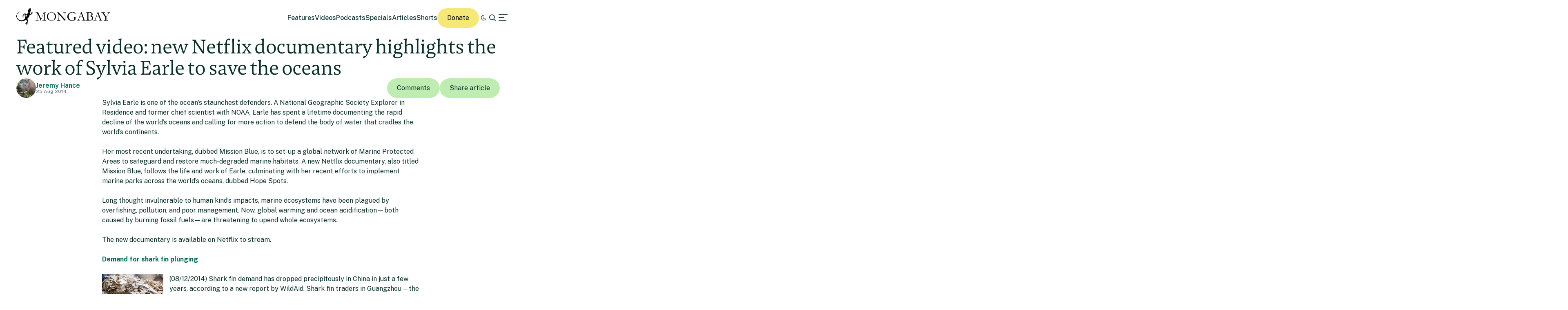

--- FILE ---
content_type: text/html; charset=UTF-8
request_url: https://news.mongabay.com/2014/08/featured-video-new-netflix-documentary-highlights-the-work-of-sylvia-earle-to-save-the-oceans/
body_size: 23382
content:
<!DOCTYPE html>
<!--[if IE 7]>
<html class="ie ie7" lang="en-US" class="no-js">
<![endif]-->
<!--[if IE 8]>
<html class="ie ie8" lang="en-US" class="no-js">
<![endif]-->
<!--[if !(IE 7) | !(IE 8) ]><!-->
<html lang="en-US" class="no-js">
<!--<![endif]-->

<head>
	<meta charset="UTF-8" />
	<title>Featured video: new Netflix documentary highlights the work of Sylvia Earle to save the oceans</title>
	<link href="//www.google-analytics.com" rel="dns-prefetch">

	<!-- Google tag (gtag.js) -->
	<script async src="https://www.googletagmanager.com/gtag/js?id=UA-12973256-1"></script>
	<script>
		window.dataLayer = window.dataLayer || [];

		function gtag() {
			dataLayer.push(arguments);
		}
		gtag('js', new Date());
		gtag('config', 'UA-12973256-1');
	</script>
	<link rel="icon" href="https://news.mongabay.com/wp-content/themes/mongabay_v2/favicon.ico" sizes="any">
	<link rel="icon" href="https://news.mongabay.com/wp-content/themes/mongabay_v2/favicon.svg" type="image/svg+xml">
	<link rel="manifest" href="https://news.mongabay.com/wp-content/themes/mongabay_v2/manifest.webmanifest">
	<link rel="apple-touch-icon-precomposed" href="https://news.mongabay.com/wp-content/themes/mongabay_v2/img/icons/ico-s2.jpg">
	<link rel="apple-touch-icon-precomposed" sizes="114x114" href="https://news.mongabay.com/wp-content/themes/mongabay_v2/img/icons/ico-l2.jpg">
	<link rel="apple-touch-icon-precomposed" sizes="72x72" href="https://news.mongabay.com/wp-content/themes/mongabay_v2/img/icons/ico-s.jpg">
	<link rel="apple-touch-icon-precomposed" sizes="144x144" href="https://news.mongabay.com/wp-content/themes/mongabay_v2/img/icons/ico-l.jpg">
	<link rel="preconnect" href="https://fonts.googleapis.com" />
	<link rel="preconnect" href="https://fonts.gstatic.com" crossorigin />
	<link href="https://fonts.googleapis.com/css2?family=Public+Sans:ital,wght@0,100..900;1,100..900&display=swap" rel="stylesheet">
	<meta name="referrer" content="always" />
	<meta http-equiv="X-UA-Compatible" content="IE=edge,chrome=1" />
	<meta name="viewport" content="width=device-width, initial-scale=1.0, maximum-scale=1.0, user-scalable=no" />
	<meta name="description" content="Environmental science and conservation news" />
	<meta property="fb:pages" content="24436227877" />
		<script>var et_site_url='https://news.mongabay.com';var et_post_id='24763';function et_core_page_resource_fallback(a,b){"undefined"===typeof b&&(b=a.sheet.cssRules&&0===a.sheet.cssRules.length);b&&(a.onerror=null,a.onload=null,a.href?a.href=et_site_url+"/?et_core_page_resource="+a.id+et_post_id:a.src&&(a.src=et_site_url+"/?et_core_page_resource="+a.id+et_post_id))}
</script><meta name='robots' content='index, follow, max-image-preview:large, max-snippet:-1, max-video-preview:-1' />
	<style>img:is([sizes="auto" i], [sizes^="auto," i]) { contain-intrinsic-size: 3000px 1500px }</style>
	
	<!-- This site is optimized with the Yoast SEO Premium plugin v25.8 (Yoast SEO v25.8) - https://yoast.com/wordpress/plugins/seo/ -->
	<link rel="canonical" href="https://news.mongabay.com/2014/08/featured-video-new-netflix-documentary-highlights-the-work-of-sylvia-earle-to-save-the-oceans/" />
	<meta property="og:locale" content="en_US" />
	<meta property="og:type" content="article" />
	<meta property="og:title" content="Featured video: new Netflix documentary highlights the work of Sylvia Earle to save the oceans" />
	<meta property="og:description" content="Sylvia Earle is one of the ocean&#8217;s staunchest defenders. A National Geographic Society Explorer in Residence and former chief scientist with NOAA, Earle has spent a lifetime documenting the rapid decline of the world&#8217;s oceans and calling for more action to defend the body of water that cradles the world&#8217;s continents. Her most recent undertaking, [&hellip;]" />
	<meta property="og:url" content="https://news.mongabay.com/2014/08/featured-video-new-netflix-documentary-highlights-the-work-of-sylvia-earle-to-save-the-oceans/" />
	<meta property="og:site_name" content="Conservation news" />
	<meta property="article:publisher" content="https://www.facebook.com/mongabay/" />
	<meta property="article:published_time" content="2014-08-25T14:56:00+00:00" />
	<meta property="og:image" content="https://imgs.mongabay.com/wp-content/uploads/sites/20/2025/12/09121801/mongabay_environmental_news_www-1200x800.png" />
	<meta property="og:image:width" content="1200" />
	<meta property="og:image:height" content="800" />
	<meta property="og:image:type" content="image/png" />
	<meta name="author" content="Jeremy Hance" />
	<meta name="twitter:label1" content="Written by" />
	<meta name="twitter:data1" content="Jeremy Hance" />
	<meta name="twitter:label2" content="Est. reading time" />
	<meta name="twitter:data2" content="2 minutes" />
	<script type="application/ld+json" class="yoast-schema-graph">{"@context":"https://schema.org","@graph":[{"@type":"Article","@id":"https://news.mongabay.com/2014/08/featured-video-new-netflix-documentary-highlights-the-work-of-sylvia-earle-to-save-the-oceans/#article","isPartOf":{"@id":"https://news.mongabay.com/2014/08/featured-video-new-netflix-documentary-highlights-the-work-of-sylvia-earle-to-save-the-oceans/"},"author":{"name":"Jeremy Hance","@id":"https://news.mongabay.com/#/schema/person/08c217bf65b2d1ae31aec73295e67dbe"},"headline":"Featured video: new Netflix documentary highlights the work of Sylvia Earle to save the oceans","datePublished":"2014-08-25T14:56:00+00:00","mainEntityOfPage":{"@id":"https://news.mongabay.com/2014/08/featured-video-new-netflix-documentary-highlights-the-work-of-sylvia-earle-to-save-the-oceans/"},"wordCount":454,"commentCount":0,"publisher":{"@id":"https://news.mongabay.com/#organization"},"image":{"@id":"https://news.mongabay.com/2014/08/featured-video-new-netflix-documentary-highlights-the-work-of-sylvia-earle-to-save-the-oceans/#primaryimage"},"thumbnailUrl":"https://s3.amazonaws.com/mongabay-images/14/0812.WildAid-Hilton4.150.jpg","inLanguage":"en-US","potentialAction":[{"@type":"CommentAction","name":"Comment","target":["https://news.mongabay.com/2014/08/featured-video-new-netflix-documentary-highlights-the-work-of-sylvia-earle-to-save-the-oceans/#respond"]}]},{"@type":"WebPage","@id":"https://news.mongabay.com/2014/08/featured-video-new-netflix-documentary-highlights-the-work-of-sylvia-earle-to-save-the-oceans/","url":"https://news.mongabay.com/2014/08/featured-video-new-netflix-documentary-highlights-the-work-of-sylvia-earle-to-save-the-oceans/","name":"Featured video: new Netflix documentary highlights the work of Sylvia Earle to save the oceans","isPartOf":{"@id":"https://news.mongabay.com/#website"},"primaryImageOfPage":{"@id":"https://news.mongabay.com/2014/08/featured-video-new-netflix-documentary-highlights-the-work-of-sylvia-earle-to-save-the-oceans/#primaryimage"},"image":{"@id":"https://news.mongabay.com/2014/08/featured-video-new-netflix-documentary-highlights-the-work-of-sylvia-earle-to-save-the-oceans/#primaryimage"},"thumbnailUrl":"https://s3.amazonaws.com/mongabay-images/14/0812.WildAid-Hilton4.150.jpg","datePublished":"2014-08-25T14:56:00+00:00","breadcrumb":{"@id":"https://news.mongabay.com/2014/08/featured-video-new-netflix-documentary-highlights-the-work-of-sylvia-earle-to-save-the-oceans/#breadcrumb"},"inLanguage":"en-US","potentialAction":[{"@type":"ReadAction","target":["https://news.mongabay.com/2014/08/featured-video-new-netflix-documentary-highlights-the-work-of-sylvia-earle-to-save-the-oceans/"]}]},{"@type":"ImageObject","inLanguage":"en-US","@id":"https://news.mongabay.com/2014/08/featured-video-new-netflix-documentary-highlights-the-work-of-sylvia-earle-to-save-the-oceans/#primaryimage","url":"https://s3.amazonaws.com/mongabay-images/14/0812.WildAid-Hilton4.150.jpg","contentUrl":"https://s3.amazonaws.com/mongabay-images/14/0812.WildAid-Hilton4.150.jpg"},{"@type":"BreadcrumbList","@id":"https://news.mongabay.com/2014/08/featured-video-new-netflix-documentary-highlights-the-work-of-sylvia-earle-to-save-the-oceans/#breadcrumb","itemListElement":[{"@type":"ListItem","position":1,"name":"Home","item":"https://news.mongabay.com/"},{"@type":"ListItem","position":2,"name":"Featured video: new Netflix documentary highlights the work of Sylvia Earle to save the oceans"}]},{"@type":"WebSite","@id":"https://news.mongabay.com/#website","url":"https://news.mongabay.com/","name":"Conservation news","description":"Environmental science and conservation news","publisher":{"@id":"https://news.mongabay.com/#organization"},"potentialAction":[{"@type":"SearchAction","target":{"@type":"EntryPoint","urlTemplate":"https://news.mongabay.com/?s={search_term_string}"},"query-input":{"@type":"PropertyValueSpecification","valueRequired":true,"valueName":"search_term_string"}}],"inLanguage":"en-US"},{"@type":"Organization","@id":"https://news.mongabay.com/#organization","name":"Mongabay","url":"https://news.mongabay.com/","logo":{"@type":"ImageObject","inLanguage":"en-US","@id":"https://news.mongabay.com/#/schema/logo/image/","url":"https://imgs.mongabay.com/wp-content/uploads/sites/20/2025/12/09122953/mongabay_logo_geco.jpg","contentUrl":"https://imgs.mongabay.com/wp-content/uploads/sites/20/2025/12/09122953/mongabay_logo_geco.jpg","width":342,"height":342,"caption":"Mongabay"},"image":{"@id":"https://news.mongabay.com/#/schema/logo/image/"},"sameAs":["https://www.facebook.com/mongabay/","https://x.com/mongabay","https://www.instagram.com/mongabay/","https://www.linkedin.com/company/1617875","https://www.youtube.com/channel/UCnrubbmyCz8krGnpsbhJRYg"]},{"@type":"Person","@id":"https://news.mongabay.com/#/schema/person/08c217bf65b2d1ae31aec73295e67dbe","name":"Jeremy Hance","image":{"@type":"ImageObject","inLanguage":"en-US","@id":"https://news.mongabay.com/#/schema/person/image/","url":"https://secure.gravatar.com/avatar/cbed80c79e7ed24a9b584b5422253372395109e7341c04e97b7890557f711d99?s=96&d=identicon&r=g","contentUrl":"https://secure.gravatar.com/avatar/cbed80c79e7ed24a9b584b5422253372395109e7341c04e97b7890557f711d99?s=96&d=identicon&r=g","caption":"Jeremy Hance"},"url":"https://news.mongabay.com/author/jeremy-hance/"}]}</script>
	<!-- / Yoast SEO Premium plugin. -->


<link rel='dns-prefetch' href='//js.hs-scripts.com' />
<link rel='dns-prefetch' href='//www.googletagmanager.com' />
<!-- news.mongabay.com is managing ads with Advanced Ads 2.0.16 – https://wpadvancedads.com/ --><script id="monga-ready">
			window.advanced_ads_ready=function(e,a){a=a||"complete";var d=function(e){return"interactive"===a?"loading"!==e:"complete"===e};d(document.readyState)?e():document.addEventListener("readystatechange",(function(a){d(a.target.readyState)&&e()}),{once:"interactive"===a})},window.advanced_ads_ready_queue=window.advanced_ads_ready_queue||[];		</script>
		<link rel='stylesheet' id='dropshadowboxes_css-css' href='https://news.mongabay.com/wp-content/plugins/drop-shadow-boxes/css/dropshadowboxes.css' media='all' />
<link rel='stylesheet' id='wp-block-library-css' href='https://news.mongabay.com/wp-includes/css/dist/block-library/style.min.css' media='all' />
<style id='classic-theme-styles-inline-css' type='text/css'>
/*! This file is auto-generated */
.wp-block-button__link{color:#fff;background-color:#32373c;border-radius:9999px;box-shadow:none;text-decoration:none;padding:calc(.667em + 2px) calc(1.333em + 2px);font-size:1.125em}.wp-block-file__button{background:#32373c;color:#fff;text-decoration:none}
</style>
<link rel='stylesheet' id='wp-components-css' href='https://news.mongabay.com/wp-includes/css/dist/components/style.min.css' media='all' />
<link rel='stylesheet' id='wp-preferences-css' href='https://news.mongabay.com/wp-includes/css/dist/preferences/style.min.css' media='all' />
<link rel='stylesheet' id='wp-block-editor-css' href='https://news.mongabay.com/wp-includes/css/dist/block-editor/style.min.css' media='all' />
<link rel='stylesheet' id='wp-reusable-blocks-css' href='https://news.mongabay.com/wp-includes/css/dist/reusable-blocks/style.min.css' media='all' />
<link rel='stylesheet' id='wp-patterns-css' href='https://news.mongabay.com/wp-includes/css/dist/patterns/style.min.css' media='all' />
<link rel='stylesheet' id='wp-editor-css' href='https://news.mongabay.com/wp-includes/css/dist/editor/style.min.css' media='all' />
<link rel='stylesheet' id='drop_shadow_block-style-css-css' href='https://news.mongabay.com/wp-content/plugins/drop-shadow-boxes/block/blocks.style.build.css' media='all' />
<style id='global-styles-inline-css' type='text/css'>
:root{--wp--preset--aspect-ratio--square: 1;--wp--preset--aspect-ratio--4-3: 4/3;--wp--preset--aspect-ratio--3-4: 3/4;--wp--preset--aspect-ratio--3-2: 3/2;--wp--preset--aspect-ratio--2-3: 2/3;--wp--preset--aspect-ratio--16-9: 16/9;--wp--preset--aspect-ratio--9-16: 9/16;--wp--preset--color--black: #000000;--wp--preset--color--cyan-bluish-gray: #abb8c3;--wp--preset--color--white: #ffffff;--wp--preset--color--pale-pink: #f78da7;--wp--preset--color--vivid-red: #cf2e2e;--wp--preset--color--luminous-vivid-orange: #ff6900;--wp--preset--color--luminous-vivid-amber: #fcb900;--wp--preset--color--light-green-cyan: #7bdcb5;--wp--preset--color--vivid-green-cyan: #00d084;--wp--preset--color--pale-cyan-blue: #8ed1fc;--wp--preset--color--vivid-cyan-blue: #0693e3;--wp--preset--color--vivid-purple: #9b51e0;--wp--preset--gradient--vivid-cyan-blue-to-vivid-purple: linear-gradient(135deg,rgba(6,147,227,1) 0%,rgb(155,81,224) 100%);--wp--preset--gradient--light-green-cyan-to-vivid-green-cyan: linear-gradient(135deg,rgb(122,220,180) 0%,rgb(0,208,130) 100%);--wp--preset--gradient--luminous-vivid-amber-to-luminous-vivid-orange: linear-gradient(135deg,rgba(252,185,0,1) 0%,rgba(255,105,0,1) 100%);--wp--preset--gradient--luminous-vivid-orange-to-vivid-red: linear-gradient(135deg,rgba(255,105,0,1) 0%,rgb(207,46,46) 100%);--wp--preset--gradient--very-light-gray-to-cyan-bluish-gray: linear-gradient(135deg,rgb(238,238,238) 0%,rgb(169,184,195) 100%);--wp--preset--gradient--cool-to-warm-spectrum: linear-gradient(135deg,rgb(74,234,220) 0%,rgb(151,120,209) 20%,rgb(207,42,186) 40%,rgb(238,44,130) 60%,rgb(251,105,98) 80%,rgb(254,248,76) 100%);--wp--preset--gradient--blush-light-purple: linear-gradient(135deg,rgb(255,206,236) 0%,rgb(152,150,240) 100%);--wp--preset--gradient--blush-bordeaux: linear-gradient(135deg,rgb(254,205,165) 0%,rgb(254,45,45) 50%,rgb(107,0,62) 100%);--wp--preset--gradient--luminous-dusk: linear-gradient(135deg,rgb(255,203,112) 0%,rgb(199,81,192) 50%,rgb(65,88,208) 100%);--wp--preset--gradient--pale-ocean: linear-gradient(135deg,rgb(255,245,203) 0%,rgb(182,227,212) 50%,rgb(51,167,181) 100%);--wp--preset--gradient--electric-grass: linear-gradient(135deg,rgb(202,248,128) 0%,rgb(113,206,126) 100%);--wp--preset--gradient--midnight: linear-gradient(135deg,rgb(2,3,129) 0%,rgb(40,116,252) 100%);--wp--preset--font-size--small: 13px;--wp--preset--font-size--medium: 20px;--wp--preset--font-size--large: 36px;--wp--preset--font-size--x-large: 42px;--wp--preset--spacing--20: 0.44rem;--wp--preset--spacing--30: 0.67rem;--wp--preset--spacing--40: 1rem;--wp--preset--spacing--50: 1.5rem;--wp--preset--spacing--60: 2.25rem;--wp--preset--spacing--70: 3.38rem;--wp--preset--spacing--80: 5.06rem;--wp--preset--shadow--natural: 6px 6px 9px rgba(0, 0, 0, 0.2);--wp--preset--shadow--deep: 12px 12px 50px rgba(0, 0, 0, 0.4);--wp--preset--shadow--sharp: 6px 6px 0px rgba(0, 0, 0, 0.2);--wp--preset--shadow--outlined: 6px 6px 0px -3px rgba(255, 255, 255, 1), 6px 6px rgba(0, 0, 0, 1);--wp--preset--shadow--crisp: 6px 6px 0px rgba(0, 0, 0, 1);}:where(.is-layout-flex){gap: 0.5em;}:where(.is-layout-grid){gap: 0.5em;}body .is-layout-flex{display: flex;}.is-layout-flex{flex-wrap: wrap;align-items: center;}.is-layout-flex > :is(*, div){margin: 0;}body .is-layout-grid{display: grid;}.is-layout-grid > :is(*, div){margin: 0;}:where(.wp-block-columns.is-layout-flex){gap: 2em;}:where(.wp-block-columns.is-layout-grid){gap: 2em;}:where(.wp-block-post-template.is-layout-flex){gap: 1.25em;}:where(.wp-block-post-template.is-layout-grid){gap: 1.25em;}.has-black-color{color: var(--wp--preset--color--black) !important;}.has-cyan-bluish-gray-color{color: var(--wp--preset--color--cyan-bluish-gray) !important;}.has-white-color{color: var(--wp--preset--color--white) !important;}.has-pale-pink-color{color: var(--wp--preset--color--pale-pink) !important;}.has-vivid-red-color{color: var(--wp--preset--color--vivid-red) !important;}.has-luminous-vivid-orange-color{color: var(--wp--preset--color--luminous-vivid-orange) !important;}.has-luminous-vivid-amber-color{color: var(--wp--preset--color--luminous-vivid-amber) !important;}.has-light-green-cyan-color{color: var(--wp--preset--color--light-green-cyan) !important;}.has-vivid-green-cyan-color{color: var(--wp--preset--color--vivid-green-cyan) !important;}.has-pale-cyan-blue-color{color: var(--wp--preset--color--pale-cyan-blue) !important;}.has-vivid-cyan-blue-color{color: var(--wp--preset--color--vivid-cyan-blue) !important;}.has-vivid-purple-color{color: var(--wp--preset--color--vivid-purple) !important;}.has-black-background-color{background-color: var(--wp--preset--color--black) !important;}.has-cyan-bluish-gray-background-color{background-color: var(--wp--preset--color--cyan-bluish-gray) !important;}.has-white-background-color{background-color: var(--wp--preset--color--white) !important;}.has-pale-pink-background-color{background-color: var(--wp--preset--color--pale-pink) !important;}.has-vivid-red-background-color{background-color: var(--wp--preset--color--vivid-red) !important;}.has-luminous-vivid-orange-background-color{background-color: var(--wp--preset--color--luminous-vivid-orange) !important;}.has-luminous-vivid-amber-background-color{background-color: var(--wp--preset--color--luminous-vivid-amber) !important;}.has-light-green-cyan-background-color{background-color: var(--wp--preset--color--light-green-cyan) !important;}.has-vivid-green-cyan-background-color{background-color: var(--wp--preset--color--vivid-green-cyan) !important;}.has-pale-cyan-blue-background-color{background-color: var(--wp--preset--color--pale-cyan-blue) !important;}.has-vivid-cyan-blue-background-color{background-color: var(--wp--preset--color--vivid-cyan-blue) !important;}.has-vivid-purple-background-color{background-color: var(--wp--preset--color--vivid-purple) !important;}.has-black-border-color{border-color: var(--wp--preset--color--black) !important;}.has-cyan-bluish-gray-border-color{border-color: var(--wp--preset--color--cyan-bluish-gray) !important;}.has-white-border-color{border-color: var(--wp--preset--color--white) !important;}.has-pale-pink-border-color{border-color: var(--wp--preset--color--pale-pink) !important;}.has-vivid-red-border-color{border-color: var(--wp--preset--color--vivid-red) !important;}.has-luminous-vivid-orange-border-color{border-color: var(--wp--preset--color--luminous-vivid-orange) !important;}.has-luminous-vivid-amber-border-color{border-color: var(--wp--preset--color--luminous-vivid-amber) !important;}.has-light-green-cyan-border-color{border-color: var(--wp--preset--color--light-green-cyan) !important;}.has-vivid-green-cyan-border-color{border-color: var(--wp--preset--color--vivid-green-cyan) !important;}.has-pale-cyan-blue-border-color{border-color: var(--wp--preset--color--pale-cyan-blue) !important;}.has-vivid-cyan-blue-border-color{border-color: var(--wp--preset--color--vivid-cyan-blue) !important;}.has-vivid-purple-border-color{border-color: var(--wp--preset--color--vivid-purple) !important;}.has-vivid-cyan-blue-to-vivid-purple-gradient-background{background: var(--wp--preset--gradient--vivid-cyan-blue-to-vivid-purple) !important;}.has-light-green-cyan-to-vivid-green-cyan-gradient-background{background: var(--wp--preset--gradient--light-green-cyan-to-vivid-green-cyan) !important;}.has-luminous-vivid-amber-to-luminous-vivid-orange-gradient-background{background: var(--wp--preset--gradient--luminous-vivid-amber-to-luminous-vivid-orange) !important;}.has-luminous-vivid-orange-to-vivid-red-gradient-background{background: var(--wp--preset--gradient--luminous-vivid-orange-to-vivid-red) !important;}.has-very-light-gray-to-cyan-bluish-gray-gradient-background{background: var(--wp--preset--gradient--very-light-gray-to-cyan-bluish-gray) !important;}.has-cool-to-warm-spectrum-gradient-background{background: var(--wp--preset--gradient--cool-to-warm-spectrum) !important;}.has-blush-light-purple-gradient-background{background: var(--wp--preset--gradient--blush-light-purple) !important;}.has-blush-bordeaux-gradient-background{background: var(--wp--preset--gradient--blush-bordeaux) !important;}.has-luminous-dusk-gradient-background{background: var(--wp--preset--gradient--luminous-dusk) !important;}.has-pale-ocean-gradient-background{background: var(--wp--preset--gradient--pale-ocean) !important;}.has-electric-grass-gradient-background{background: var(--wp--preset--gradient--electric-grass) !important;}.has-midnight-gradient-background{background: var(--wp--preset--gradient--midnight) !important;}.has-small-font-size{font-size: var(--wp--preset--font-size--small) !important;}.has-medium-font-size{font-size: var(--wp--preset--font-size--medium) !important;}.has-large-font-size{font-size: var(--wp--preset--font-size--large) !important;}.has-x-large-font-size{font-size: var(--wp--preset--font-size--x-large) !important;}
:where(.wp-block-post-template.is-layout-flex){gap: 1.25em;}:where(.wp-block-post-template.is-layout-grid){gap: 1.25em;}
:where(.wp-block-columns.is-layout-flex){gap: 2em;}:where(.wp-block-columns.is-layout-grid){gap: 2em;}
:root :where(.wp-block-pullquote){font-size: 1.5em;line-height: 1.6;}
</style>
<link rel='stylesheet' id='pwp-offline-style-css' href='https://news.mongabay.com/wp-content/plugins/progressive-wp/assets/styles/ui-offline.css' media='all' />
<link rel='stylesheet' id='framework-css' href='https://news.mongabay.com/wp-content/themes/mongabay_v2/css/style.css' media='all' />
<link rel='stylesheet' id='icon-fonts-css' href='https://news.mongabay.com/wp-content/themes/mongabay_v2/css/fontello.css' media='all' />
<link rel='stylesheet' id='addtohomescreen-css' href='https://news.mongabay.com/wp-content/themes/mongabay_v2/css/addtohomescreen.min.css' media='all' />
<link rel='stylesheet' id='dialog-polyfill-css' href='https://news.mongabay.com/wp-content/themes/mongabay_v2/css/dialog-polyfill.css' media='all' />
<link rel='stylesheet' id='tablepress-default-css' href='https://news.mongabay.com/wp-content/uploads/sites/20/tablepress-combined.min.css' media='all' />
<script type="text/javascript" src="https://news.mongabay.com/wp-includes/js/jquery/jquery.min.js" id="jquery-core-js"></script>
<script type="text/javascript" src="https://news.mongabay.com/wp-includes/js/jquery/jquery-migrate.min.js" id="jquery-migrate-js"></script>

<!-- Google tag (gtag.js) snippet added by Site Kit -->
<!-- Google Analytics snippet added by Site Kit -->
<script type="text/javascript" src="https://www.googletagmanager.com/gtag/js?id=G-ZHFVHJ3CMZ" id="google_gtagjs-js" async></script>
<script type="text/javascript" id="google_gtagjs-js-after">
/* <![CDATA[ */
window.dataLayer = window.dataLayer || [];function gtag(){dataLayer.push(arguments);}
gtag("set","linker",{"domains":["news.mongabay.com"]});
gtag("js", new Date());
gtag("set", "developer_id.dZTNiMT", true);
gtag("config", "G-ZHFVHJ3CMZ");
/* ]]> */
</script>
<link rel="https://api.w.org/" href="https://news.mongabay.com/wp-json/" /><link rel="alternate" title="JSON" type="application/json" href="https://news.mongabay.com/wp-json/wp/v2/posts/24763" /><link rel="alternate" title="oEmbed (JSON)" type="application/json+oembed" href="https://news.mongabay.com/wp-json/oembed/1.0/embed?url=https%3A%2F%2Fnews.mongabay.com%2F2014%2F08%2Ffeatured-video-new-netflix-documentary-highlights-the-work-of-sylvia-earle-to-save-the-oceans%2F" />
<link rel="alternate" title="oEmbed (XML)" type="text/xml+oembed" href="https://news.mongabay.com/wp-json/oembed/1.0/embed?url=https%3A%2F%2Fnews.mongabay.com%2F2014%2F08%2Ffeatured-video-new-netflix-documentary-highlights-the-work-of-sylvia-earle-to-save-the-oceans%2F&#038;format=xml" />
<meta name="generator" content="Site Kit by Google 1.171.0" />			<!-- DO NOT COPY THIS SNIPPET! Start of Page Analytics Tracking for HubSpot WordPress plugin v11.3.16-->
			<script class="hsq-set-content-id" data-content-id="blog-post">
				var _hsq = _hsq || [];
				_hsq.push(["setContentType", "blog-post"]);
			</script>
			<!-- DO NOT COPY THIS SNIPPET! End of Page Analytics Tracking for HubSpot WordPress plugin -->
			<script type='text/javascript'>var PwpJsVars = {"AjaxURL":"https:\/\/news.mongabay.com\/wp-admin\/admin-ajax.php","homeurl":"https:\/\/news.mongabay.com\/","installprompt":{"mode":"normal","pageloads":"2","onclick":""}};</script>		<script type="text/javascript" id="serviceworker-unregister">
			if ('serviceWorker' in navigator) {
				navigator.serviceWorker.getRegistrations().then(function (registrations) {
					registrations.forEach(function (registration) {
						if (registration.active.scriptURL === window.location.origin + '/pwp-serviceworker.js') {
							registration.unregister();
						}
					});
				});
			}
		</script>
				<script type="text/javascript" id="serviceworker">
			if (navigator.serviceWorker) {
				window.addEventListener('load', function () {
					navigator.serviceWorker.register(
						"https:\/\/news.mongabay.com\/?wp_service_worker=1", {"scope": "\/"}
					);
				});
			}
		</script>
		<link rel="manifest" href="https://news.mongabay.com/wp-json/app/v1/pwp-manifest"><meta name="theme-color" content="#669900">		<meta name="onesignal" content="wordpress-plugin"/>
		<script src="https://cdn.onesignal.com/sdks/OneSignalSDK.js" async></script>
		<script>

			window.OneSignal = window.OneSignal || [];

			OneSignal.push(function () {

				OneSignal.SERVICE_WORKER_UPDATER_PATH = "https://news.mongabay.com/?wp_service_worker=1";
				OneSignal.SERVICE_WORKER_PATH = "https://news.mongabay.com/?wp_service_worker=1";
				OneSignal.SERVICE_WORKER_PARAM = {
					scope: '/'
				};

				OneSignal.setDefaultNotificationUrl("https://news.mongabay.com");
				var oneSignal_options = {};
				window._oneSignalInitOptions = oneSignal_options;

				oneSignal_options['wordpress'] = true;
oneSignal_options['appId'] = '3a782913-6b68-46c5-999b-565ead3bc689';
oneSignal_options['autoRegister'] = false;
oneSignal_options['welcomeNotification'] = { };
oneSignal_options['welcomeNotification']['title'] = "";
oneSignal_options['welcomeNotification']['message'] = "";
oneSignal_options['path'] = "sdk_files/";
oneSignal_options['safari_web_id'] = "web.onesignal.auto.5e2915a8-1095-4900-b2af-7b25bf2970dd";
oneSignal_options['promptOptions'] = { };
oneSignal_options['notifyButton'] = { };
oneSignal_options['notifyButton']['enable'] = true;
oneSignal_options['notifyButton']['position'] = 'bottom-right';
oneSignal_options['notifyButton']['theme'] = 'inverse';
oneSignal_options['notifyButton']['size'] = 'medium';
oneSignal_options['notifyButton']['prenotify'] = true;
oneSignal_options['notifyButton']['showCredit'] = true;
oneSignal_options['notifyButton']['text'] = {};
				OneSignal.init(window._oneSignalInitOptions);
							});

			function documentInitOneSignal() {
				var oneSignal_elements = document.getElementsByClassName("OneSignal-prompt");

				var oneSignalLinkClickHandler = function(event) { OneSignal.push(['registerForPushNotifications']); event.preventDefault(); };				for (var i = 0; i < oneSignal_elements.length; i++) {
					oneSignal_elements[i].addEventListener('click', oneSignalLinkClickHandler, false);
				}
			}

			if (document.readyState === 'complete') {
				documentInitOneSignal();
			} else {
				window.addEventListener("load", function (event) {
					documentInitOneSignal();
				});
			}
		</script>
		<style type="text/css">
			.wpsdc-drop-cap {
				float : left;				
				padding : 0.25em 0.05em 0.25em 0;				
				font-size : 5em;
				line-height : 0.4em;}
		</style><link rel="preload" href="https://news.mongabay.com/wp-content/plugins/bloom/core/admin/fonts/modules.ttf" as="font" crossorigin="anonymous"><meta name="description" content="Sylvia Earle is one of the ocean&#8217;s staunchest defenders. A National Geographic Society Explorer in Residence and former chief scientist with NOAA, Earle has spent a lifetime documenting the rapid decline of the world&#8217;s oceans and calling for more action to defend the body of water that cradles the world&#8217;s continents. Her most recent undertaking, [&hellip;]" />
<meta name="Tags" content="Mongabay, Mongabay Environmental News, Environmental News, Conservation News" />
<meta property="keywords" content="Mongabay, Mongabay Environmental News, Environmental News, Conservation News" />
<meta name="robots" content="index, follow" />
<link rel="publisher" href="https://plus.google.com/+Mongabay/" />
<meta property="article:publisher" content="https://www.facebook.com/mongabay/"/>
<meta property="og:title" content="Featured video: new Netflix documentary highlights the work of Sylvia Earle to save the oceans"/>
<meta property="og:site_name" content="Mongabay Environmental News"/>
<meta property="og:url" content="https://news.mongabay.com/2014/08/featured-video-new-netflix-documentary-highlights-the-work-of-sylvia-earle-to-save-the-oceans/"/>
<meta property="og:type" content="article" />
<meta property="og:description" content="Sylvia Earle is one of the ocean&#8217;s staunchest defenders. A National Geographic Society Explorer in Residence and former chief scientist with NOAA, Earle has spent a lifetime documenting the rapid decline of the world&#8217;s oceans and calling for more action to defend the body of water that cradles the world&#8217;s continents. Her most recent undertaking, [&hellip;]"/>
<meta property="article:published_time" content="2014-08-25T14:56:00+00:00" />
<meta property="article:modified_time" content="2014-08-25T14:56:00+00:00" />
<meta property="article:section" content="Environmental news" />
<meta property="article:tag" content="Mongabay, Mongabay Environmental News, Environmental News, Conservation News" />
<meta property="fb:admins" content="139042016164873" />
<meta property="og:locale" content="en_US" />
<meta property="fb:app_id" content="1559969950974398"/>
<meta name="twitter:card" content="summary_large_image"/>
<meta name="twitter:site" content="@mongabay"/><meta name="twitter:title" content="Featured video: new Netflix documentary highlights the work of Sylvia Earle to save the oceans"/>
<meta name="twitter:description" content="Sylvia Earle is one of the ocean&#8217;s staunchest defenders. A National Geographic Society Explorer in Residence and former chief scientist with NOAA, Earle has spent a lifetime documenting the rapid decline of the world&#8217;s oceans and calling for more action to defend the body of water that cradles the world&#8217;s continents. Her most recent undertaking, [&hellip;]"/>
<meta name="twitter:creator" content="@Mongabay"/>
		<script type="text/javascript">
			(function(c, l, a, r, i, t, y) {
				c[a] = c[a] || function() {
					(c[a].q = c[a].q || []).push(arguments)
				};
				t = l.createElement(r);
				t.async = 1;
				t.src = "https://www.clarity.ms/tag/" + i;
				y = l.getElementsByTagName(r)[0];
				y.parentNode.insertBefore(t, y);
			})(window, document, "clarity", "script", "hghawiq8qp");
		</script>
	<link rel="amphtml" href="https://news.mongabay.com/2014/08/featured-video-new-netflix-documentary-highlights-the-work-of-sylvia-earle-to-save-the-oceans/amp/"><link rel="icon" href="https://imgs.mongabay.com/wp-content/uploads/sites/20/2020/05/16160320/cropped-mongabay_icon-32x32.png" sizes="32x32" />
<link rel="icon" href="https://imgs.mongabay.com/wp-content/uploads/sites/20/2020/05/16160320/cropped-mongabay_icon-192x192.png" sizes="192x192" />
<link rel="apple-touch-icon" href="https://imgs.mongabay.com/wp-content/uploads/sites/20/2020/05/16160320/cropped-mongabay_icon-180x180.png" />
<meta name="msapplication-TileImage" content="https://imgs.mongabay.com/wp-content/uploads/sites/20/2020/05/16160320/cropped-mongabay_icon-270x270.png" />
	<!-- Fonts Plugin CSS - https://fontsplugin.com/ -->
	<style>
			</style>
	<!-- Fonts Plugin CSS -->
	</head>

<body class="wp-singular post-template-default single single-post postid-24763 single-format-video wp-theme-mongabay_v2 et_bloom featured-video-new-netflix-documentary-highlights-the-work-of-sylvia-earle-to-save-the-oceans aa-prefix-monga-">
			<script async data-id="101412303" src="//static.getclicky.com/js"></script>
		<noscript>
			<p><img alt="Clicky" width="1" height="1" src="//in.getclicky.com/101412303ns.gif" /></p>
		</noscript>
	<header class="header sticky" role="banner">
		<div class="container in-row space-between align-center ph--40 pv--20">
			<div class="branding">
				<a href="https://news.mongabay.com" class="theme-light" data-wpel-link="internal"><img src="https://news.mongabay.com/wp-content/themes/mongabay_v2/img/logo/mongabay_logo_news_black.svg" /></a><a href="https://news.mongabay.com" class="theme-dark" data-wpel-link="internal"><img src="https://news.mongabay.com/wp-content/themes/mongabay_v2/img/logo/mongabay_logo_news_white.svg" /></a>
			</div>
			<div class="menu-container align-center">
				<ul class="main-menu nav-desktop">
					<li><a href="https://news.mongabay.com/features" class="">Features</a></li>
					<li><a href=" https://news.mongabay.com/videos" class="">Videos</a></li>					<li><a href="https://news.mongabay.com/podcasts" class="">Podcasts</a></li>					<li><a href=" https://news.mongabay.com/specials" class="">Specials</a></li>										<li><a href="https://news.mongabay.com/articles" class="">Articles</a></li>
					<li><a href="https://news.mongabay.com/shorts" class="">Shorts</a></li>				</ul>
				<a class="theme--button donate simple md-hide" href="https://mongabay.org/donate" data-wpel-link="external" target="_blank" rel="external">Donate</a>
				<a id="theme-switch" class="icon icon-mode"></a>
				<a id="site-search" href="https://news.mongabay.com/?s=" data-wpel-link="internal"><span class="icon icon-search"></span></a>
				<a id="secondary-menu"><span class="icon icon-menu"></span></a>
			</div>
			<div id="off-canvas">
								<div class="container in-column ph--40 pv--20 gap--20 full-height" style="justify-content: space-between">
					<div class="global-nav gap--20">
						<span class="icon icon-globe md-hide"></span>
						<ul class="global-languages">
							<li><a href="https://news.mongabay.com" class="active" data-wpel-link="internal">English</a></li>
							<li><a href="https://es.mongabay.com" class="">Español (Spanish)</a></li>
							<li><a href="https://fr.mongabay.com" class="">Français (French)</a></li>
							<li><a href="https://www.mongabay.co.id" class="">Bahasa Indonesia (Indonesian)</a></li>
							<li><a href="https://brasil.mongabay.com" class="">Brasil (Portuguese)</a></li>
							<li><a href="https://india.mongabay.com" class="">India (English)</a></li>
							<li><a href="https://hindi.mongabay.com" class="">हिंदी (Hindi)</a></li>
							<li><a href="https://bengali.mongabay.com" class="">বাংলা (Bengali)</a></li>
							<li><a href="https://swahili.mongabay.com" class="">Swahili</a></li>
						</ul>
						<span class="icon icon-cancel"></span>
											</div>
					<ul class="main-menu nav-desktop off-canvas">
						<li><a href=" https://news.mongabay.com/videos" data-wpel-link="internal">Videos</a></li>						<li><a href=" https://news.mongabay.com/podcasts" data-wpel-link="internal">Podcasts</a></li>						<li><a href=" https://news.mongabay.com/articles" data-wpel-link="internal">Articles</a></li>
						<li><a href=" https://news.mongabay.com/shorts" data-wpel-link="internal">Short News</a></li>						<li><a href=" https://news.mongabay.com/features" data-wpel-link="internal">Feature Stories</a></li>
						<li><a href=" https://news.mongabay.com/list/all" data-wpel-link="internal">The Latest</a></li>
						<li><a href=" https://news.mongabay.com/?s=&amp;formats=post+custom_story+videos+podcasts+specials+short_article" data-wpel-link="internal">Explore All</a></li>
					</ul>
											<div class="footer gap--20 grid--5 pv--20">
							<ul class="footer-links">
								<li><a href="https://mongabay.org/about/" data-wpel-link="external" target="_blank" rel="external">About</a></li>
								<li><a href="https://news.mongabay.com/team" data-wpel-link="internal">Team</a></li>
								<li><a href="https://news.mongabay.com/contact" data-wpel-link="internal">Contact</a></li>
							</ul>
							<ul class="footer-links">
																	<li><a href="https://mongabay.org/donate" data-wpel-link="external" target="_blank" rel="external">Donate</a></li>
																									<li><a href="https://mongabay.us14.list-manage.com/subscribe?u=80161fe385606408293ae0e51&amp;id=940652e1f4" data-wpel-link="external" target="_blank" rel="external">Subscribe page</a></li>
																<li><a href="https://news.mongabay.com/submissions" data-wpel-link="internal">Submissions</a></li>
							</ul>
							<ul class="footer-links">
								<li><a href="https://www.mongabay.com/privacy" data-wpel-link="external" target="_blank" rel="external">Privacy Policy</a></li>
								<li><a href="https://www.mongabay.com/terms" data-wpel-link="external" target="_blank" rel="external">Terms of Use</a></li>
								<li><a href="https://www.mongabay.com/advertising" data-wpel-link="external" target="_blank" rel="external">Advertising</a></li>
							</ul>
							<ul class="footer-links">
								<li><a href="https://www.wildmadagascar.org/" data-wpel-link="external" target="_blank" rel="external">Wild Madagascar</a></li>
								<li><a href="https://kids.mongabay.com/" data-wpel-link="external" target="_blank" rel="external">For Kids</a></li>
								<li><a href="https://mongabay.org/" data-wpel-link="external" target="_blank" rel="external">Mongabay.org</a></li>
								<li><a href="https://reforestation.app/" data-wpel-link="external" target="_blank" rel="external">Reforestation App</a></li>
							</ul>
							<ul class="footer-links">
								<li><a href="https://www.planetaryhealthcheck.org/" data-wpel-link="external" target="_blank" rel="external">Planetary Health Check</a></li>
								<li><a href="https://www.conservationeffectiveness.org/" data-wpel-link="external" target="_blank" rel="external">Conservation Effectiveness</a></li>
								<li><a href="https://studio.mongabay.com/" data-wpel-link="external" target="_blank" rel="external">Mongabay Data Studio</a></li>
							</ul>
						</div>
									</div>
			</div>
		</div>
		<script>
			document.addEventListener('DOMContentLoaded', function() {
				const isThemeStored = window.localStorage.getItem("mongabay-theme");
				const isDarkMode = isThemeStored && window.localStorage.getItem("mongabay-theme") === "dark-mode";

				function brandingDisplay(mode) {
					isDark = mode === 'dark-mode';
					const body = document.body;
					const themeSwitch = document.getElementById("theme-switch");

					// Toggle classes on body and theme switch
					[body, themeSwitch].forEach(el => {
						el.classList.toggle('dark-mode', isDark);
						el.classList.toggle('light-mode', !isDark);
					});

					// Toggle branding visibility
					const lightEls = document.querySelectorAll("a.theme-light");
					const darkEls = document.querySelectorAll("a.theme-dark");

					lightEls.forEach(el => el.style.display = isDark ? "none" : "block");
					darkEls.forEach(el => el.style.display = isDark ? "block" : "none");

					// Persist theme preference
					window.localStorage.setItem("mongabay-theme", mode);
				}

				if (isThemeStored) {
					brandingDisplay(isDarkMode ? 'dark-mode' : 'light-mode');
				} else {
					brandingDisplay('light-mode');
				}

				document.getElementById("theme-switch").addEventListener("click", (e) => {
					e.preventDefault;
					e.stopPropagation;
					const currentTheme = document.querySelector("body").classList.contains("dark-mode") ? "dark-mode" : "light-mode";

					brandingDisplay(currentTheme === "dark-mode" ? 'light-mode' : 'dark-mode');
				});

				document.getElementById("secondary-menu").addEventListener("click", (e) => {
					e.preventDefault;
					e.stopPropagation;
					document.getElementById("off-canvas").classList.add("active");
					document.querySelector("body").classList.add("no-scroll");
				});

				document.querySelector(".icon-cancel").addEventListener("click", (e) => {
					e.preventDefault;
					e.stopPropagation;
					document.getElementById("off-canvas").classList.remove("active");
					document.querySelector("body").classList.remove("no-scroll");
				});
			});
		</script>
	</header><main role="main">
        <div class="container in-column ph--40">
        <div class="single">
              <div class="container in-column gap--16 article-headline">
    <h1>Featured video: new Netflix documentary highlights the work of Sylvia Earle to save the oceans</h1>
    <div class="container in-column full-width single-article-meta">
      <div class="about-author gap--16">
        <div class="author-avatar">
          <img src="https://imgs.mongabay.com/wp-content/uploads/sites/20/2017/11/06153710/Harapan-eating.jpeg" alt="cover image" style="max-width:48px;">        </div>
        <div class="extra-info">
          <span class="bylines"><a href="https://news.mongabay.com/by/jeremy-hance/" rel="tag" data-wpel-link="internal">Jeremy Hance</a></span>
          <div class="post-meta">
            <span class="date">25 Aug 2014</span>
                                  </div>
        </div>
      </div>
      <div class="container social gap--4">
        <a href="#spotim-specific" class="theme--button simple secondary">Comments</a>
        <a id="share-article" class="theme--button simple secondary" href="#" title="Share Featured%20video:%20new%20Netflix%20documentary%20highlights%20the%20work%20of%20Sylvia%20Earle%20to%20save%20the%20oceans">Share article</a>
  <dialog id="share-dialog">
    <a class="close icon icon-cancel"></a>
    <div class="container ph--40 pv--40 gap--40 in-column share-dialog-content">
      <div class="container text-center in-column">
        <h1>Share this article</h1>
        <p>If you liked this story, share it with other people.</p>
      </div>
      <div class="grid--4 repeat gap--40 share-dialog-links">
        <a class="facebook" href="https://www.facebook.com/sharer/sharer.php?u=https%3A%2F%2Fnews.mongabay.com%2F2014%2F08%2Ffeatured-video-new-netflix-documentary-highlights-the-work-of-sylvia-earle-to-save-the-oceans%2F" target="_blank" data-wpel-link="external" rel="external"><span class="icon-share"><svg width="12" height="22" viewBox="0 0 12 22" fill="none" xmlns="http://www.w3.org/2000/svg">
  <path d="M2.88237 4.28422C2.88237 4.14786 2.90131 3.85338 2.93918 3.40266C2.9799 2.951 3.15034 2.4785 3.45618 1.98233C3.75919 1.48805 4.25062 1.04396 4.93428 0.651006C5.61509 0.259941 6.59891 0.0629883 7.88289 0.0629883H11.5V4.00488H8.85155C8.58926 4.00488 8.34497 4.10336 8.12434 4.29747C7.90561 4.49158 7.79293 4.67623 7.79293 4.84761V7.30006H11.4991C11.4602 7.78013 11.4176 8.24694 11.3684 8.69766L11.2216 9.88885C11.1629 10.2913 11.1033 10.6643 11.0445 11.0081H7.76642V21.9371H2.88237V11.0071H0.5V7.30006H2.88237V4.28422Z" fill="inherit"/>
  </svg>
  </span>Facebook</a><a class="linkedin" href="https://www.linkedin.com/shareArticle?mini=true&amp;url=https%3A%2F%2Fnews.mongabay.com%2F2014%2F08%2Ffeatured-video-new-netflix-documentary-highlights-the-work-of-sylvia-earle-to-save-the-oceans%2F&amp;title=Featured%20video:%20new%20Netflix%20documentary%20highlights%20the%20work%20of%20Sylvia%20Earle%20to%20save%20the%20oceans" target="_blank" data-wpel-link="external" rel="external"><span class="icon-share"><svg width="22" height="22" viewBox="0 0 22 22" fill="none" xmlns="http://www.w3.org/2000/svg">
  <path d="M0.5 3.02735C0.5 1.63156 1.63156 0.5 3.02735 0.5C4.42314 0.5 5.55471 1.63156 5.55471 3.02735C5.55471 4.42314 4.42314 5.55471 3.02735 5.55471C1.63156 5.55471 0.5 4.42314 0.5 3.02735Z" fill="inherit"/>
  <path d="M12.2177 9.46062C12.7979 8.36352 14.1994 7.20898 16.3074 7.20898C20.7016 7.20898 21.5 10.0695 21.5 13.826V21.5H17.1805V14.6991C17.1805 13.0793 17.1518 11.023 14.9289 11.023C12.6715 11.023 12.3096 12.7864 12.3096 14.6072V21.5H7.99016V7.53064H12.1258V9.46062H12.2177Z" fill="inherit"/>
  <path d="M0.913567 21.5V7.53064H5.279V21.5H0.913567Z" fill="inherit"/>
  </svg>
  </span>Linkedin</a><a class="threads" href="https://threads.net/intent/post?text=Featured%20video:%20new%20Netflix%20documentary%20highlights%20the%20work%20of%20Sylvia%20Earle%20to%20save%20the%20oceans https%3A%2F%2Fnews.mongabay.com%2F2014%2F08%2Ffeatured-video-new-netflix-documentary-highlights-the-work-of-sylvia-earle-to-save-the-oceans%2F" target="_blank" data-wpel-link="external" rel="external"><span class="icon-share"><svg width="23" height="28" viewBox="0 0 23 28" fill="none" xmlns="http://www.w3.org/2000/svg">
  <path d="M11.6169 27.1708C8.9536 27.1708 7.72896 26.8426 5.69446 25.7472C3.93173 24.7982 2.41201 23.528 1.59852 21.7049C-1.31631 15.1744 -0.4308 5.40737 5.79835 2.16144C8.96137 0.513478 13.9788 0.332386 17.1924 1.9661C20.2748 3.53323 21.7663 5.97811 23 9.11496L20.4818 9.83441C19.3189 5.60944 16.5167 3.26872 11.9684 3.26872C10.171 3.26872 8.53986 3.44929 7.16911 4.12884C3.89028 5.75349 2.54673 9.56471 2.4146 13.4252C2.31848 16.2304 2.77186 19.0621 4.0237 21.0994C5.4556 23.4295 8.43105 24.9031 11.2202 24.9031C13.8327 24.9031 15.9348 24.449 17.5561 22.9282C19.7639 20.8569 20.2241 17.554 17.4097 15.5402C16.5429 22.9386 6.51054 22.5166 6.51054 16.6361C6.51054 15.4151 6.98542 14.3495 7.93493 13.4397C9.82072 11.6326 12.6581 12.1666 15.0245 12.1308C14.775 11.014 13.8255 9.3958 12.0029 9.3958C10.5985 9.3958 9.38833 9.74891 8.73779 10.8365L6.77739 9.56471C7.60772 8.00561 9.28185 6.98175 11.8503 6.98175C14.4187 6.98175 16.9331 8.66236 17.3499 11.8495L17.4787 12.8337C18.9305 13.4195 19.9756 14.5122 20.7013 15.6133C22.7415 18.7092 21.6166 22.6805 18.703 25.1495C17.1134 26.4967 14.7509 27.1705 11.6171 27.1705L11.6169 27.1708ZM8.85127 16.5864C8.85127 17.7978 10.1365 18.7038 11.3809 18.7038C12.769 18.7038 13.7234 18.3123 14.2439 17.5294C14.7644 16.7465 15.0247 15.8035 15.0247 14.7008C13.5988 14.3384 11.1179 14.0785 9.8031 14.9488C9.18392 15.3586 8.85153 15.8807 8.85153 16.5864H8.85127Z" fill="inherit"/>
  </svg>
  </span>Threads</a><a class="whatsapp" href="whatsapp://send?text=https%3A%2F%2Fnews.mongabay.com%2F2014%2F08%2Ffeatured-video-new-netflix-documentary-highlights-the-work-of-sylvia-earle-to-save-the-oceans%2F&amp;title=Featured%20video:%20new%20Netflix%20documentary%20highlights%20the%20work%20of%20Sylvia%20Earle%20to%20save%20the%20oceans" target="_blank" data-wpel-link="internal"><span class="icon-share"><svg width="25" height="26" viewBox="0 0 25 26" fill="none" xmlns="http://www.w3.org/2000/svg">
  <path fill-rule="evenodd" clip-rule="evenodd" d="M25 12.6771C25 19.4018 19.5053 24.8553 12.7279 24.8553C10.5749 24.8553 8.55245 24.3056 6.79569 23.3391L0 25.4989L2.21484 18.9666C1.09711 17.132 0.453505 14.979 0.453505 12.6794C0.453505 5.95243 5.94823 0.501221 12.7256 0.501221C19.503 0.501221 24.9977 5.95472 24.9977 12.6794L25 12.6771ZM12.7279 2.43663C7.03619 2.43663 2.40953 7.02893 2.40953 12.6748C2.40953 14.9149 3.13788 16.99 4.37471 18.678L3.0852 22.4801L7.04993 21.2204C8.67842 22.29 10.6299 22.913 12.7279 22.913C18.4173 22.913 23.0463 18.3207 23.0463 12.6748C23.0463 7.02893 18.4173 2.43663 12.7279 2.43663ZM18.9258 15.4806C18.8502 15.3569 18.6486 15.2813 18.3486 15.1325C18.0486 14.9836 16.5666 14.2598 16.2918 14.1613C16.0169 14.0628 15.8154 14.0124 15.6161 14.3102C15.4146 14.6079 14.8397 15.2813 14.6633 15.4806C14.4892 15.6799 14.3129 15.7051 14.0128 15.5562C13.7105 15.4073 12.7416 15.0912 11.5941 14.0743C10.7009 13.2818 10.0962 12.3061 9.91983 12.006C9.74576 11.7083 9.90151 11.5457 10.0504 11.3968C10.1855 11.2616 10.3527 11.0486 10.5016 10.8746C10.6528 10.7005 10.7032 10.5745 10.8016 10.3752C10.9024 10.176 10.852 10.0019 10.7765 9.85303C10.7009 9.70415 10.1008 8.23599 9.84883 7.6359C9.59917 7.04039 9.34952 7.061 9.17315 7.061C8.99679 7.061 8.67384 7.11368 8.67384 7.11368C8.67384 7.11368 8.07146 7.18926 7.79432 7.48702C7.51947 7.78477 6.74072 8.50855 6.74072 9.97671C6.74072 11.4449 7.81722 12.8649 7.96839 13.0642C8.11956 13.2635 10.0481 16.3762 13.1081 17.5718C16.1658 18.7674 16.1658 18.3688 16.7178 18.3184C17.2675 18.2703 18.4975 17.597 18.7494 16.9007C19.0014 16.2044 19.0014 15.6066 18.9258 15.4829V15.4806Z" fill="inherit"/>
  </svg>
  </span>Whatsapp</a><a class="reddit" href="https://reddit.com/submit?url=https%3A%2F%2Fnews.mongabay.com%2F2014%2F08%2Ffeatured-video-new-netflix-documentary-highlights-the-work-of-sylvia-earle-to-save-the-oceans%2F&amp;title=Featured%20video:%20new%20Netflix%20documentary%20highlights%20the%20work%20of%20Sylvia%20Earle%20to%20save%20the%20oceans" target="_blank" data-wpel-link="external" rel="external"><span class="icon-share"><svg width="28" height="26" viewBox="0 0 28 26" fill="none" xmlns="http://www.w3.org/2000/svg">
  <path d="M27.9997 13.1861C28.0039 13.4741 27.9681 13.7615 27.8925 14.0395C27.8168 14.3175 27.7022 14.5839 27.5519 14.8299C27.4022 15.0758 27.2182 15.2997 27.0059 15.4946C26.7936 15.6896 26.5551 15.8535 26.297 15.9818C26.3028 16.0585 26.3076 16.1357 26.3102 16.213C26.3165 16.3671 26.3165 16.5213 26.3102 16.6754C26.3076 16.7527 26.3028 16.8299 26.297 16.9066C26.297 21.6151 20.8108 25.4407 14.0424 25.4407C7.27402 25.4407 1.78783 21.6151 1.78783 16.9066C1.78205 16.8299 1.77732 16.7527 1.77469 16.6754C1.76836 16.5213 1.76836 16.3671 1.77469 16.213C1.77732 16.1357 1.78205 16.0585 1.78783 15.9818C1.38359 15.796 1.02456 15.5245 0.735566 15.1863C0.446577 14.848 0.234536 14.451 0.114117 14.0227C-0.00610102 13.5942 -0.0317092 13.1447 0.0390675 12.7054C0.109844 12.266 0.275313 11.8473 0.524005 11.4782C0.77248 11.1093 1.09826 10.7987 1.47875 10.5683C1.85923 10.3378 2.28531 10.1928 2.72742 10.1435C3.16958 10.0939 3.61723 10.1411 4.03935 10.2817C4.46147 10.4224 4.84796 10.6531 5.17203 10.958C5.77364 10.5502 6.40395 10.1865 7.05804 9.8697C7.71229 9.55335 8.3886 9.28429 9.08173 9.06569C9.77487 8.84708 10.4832 8.67945 11.2005 8.56331C11.9178 8.44718 12.643 8.38359 13.3698 8.37256L14.9253 1.07865C14.9426 0.994042 14.9768 0.914167 15.0256 0.842699C15.074 0.771757 15.1365 0.710799 15.2085 0.66403C15.281 0.617261 15.362 0.585205 15.4471 0.56944C15.5317 0.554201 15.6189 0.555777 15.703 0.574169L20.8529 1.60415C21.3726 0.711325 22.4635 0.328762 23.4268 0.700815C24.39 1.07287 24.9407 2.0897 24.7253 3.09971C24.5103 4.10972 23.5928 4.81389 22.5618 4.76081C21.5303 4.70773 20.69 3.91318 20.5796 2.88636L16.0814 1.94046L14.7151 8.49867C15.4329 8.51391 16.1492 8.58118 16.8575 8.69942C18.2761 8.93587 19.6531 9.37587 20.9459 10.0058C21.5916 10.32 22.2138 10.6804 22.8077 11.0841C23.2348 10.6741 23.7713 10.3965 24.3527 10.2848C24.9341 10.1728 25.5354 10.2313 26.0842 10.4535C26.6331 10.6756 27.1059 11.0517 27.4458 11.5366C27.7857 12.0214 27.9781 12.5943 27.9997 13.1861ZM7.1395 16.0926C7.24565 16.3475 7.40014 16.5793 7.59563 16.7742C7.79059 16.9697 8.02233 17.1242 8.2772 17.2303C8.5323 17.3358 8.80567 17.3901 9.08173 17.3901C9.93199 17.3901 10.6982 16.8777 11.024 16.0926C11.3493 15.307 11.169 14.4032 10.5678 13.802C9.96667 13.2008 9.06282 13.0206 8.2772 13.3459C7.4921 13.6717 6.97974 14.4378 6.97974 15.2881C6.97974 15.564 7.03387 15.8373 7.1395 16.0926ZM19.1786 21.1385C19.2864 21.0334 19.3479 20.8899 19.35 20.7396C19.3521 20.5888 19.2937 20.4438 19.1886 20.336C19.0835 20.2283 18.9401 20.1668 18.7898 20.1647C18.639 20.1626 18.4939 20.221 18.3725 20.3119C18.0565 20.5386 17.7217 20.7381 17.372 20.9083C17.0222 21.0786 16.6587 21.2191 16.2853 21.3282C15.9122 21.437 15.5301 21.5142 15.1439 21.5589C14.7571 21.6035 14.3677 21.6151 13.9794 21.5941C13.5916 21.6114 13.2027 21.5957 12.8175 21.5473C12.4322 21.4994 12.0518 21.4186 11.6803 21.3056C11.3083 21.1931 10.9473 21.0491 10.5999 20.8757C10.2525 20.7023 9.92043 20.4995 9.60723 20.2698C9.49845 20.1805 9.36025 20.1348 9.21942 20.1416C9.07858 20.1484 8.94563 20.2078 8.84579 20.3071C8.74647 20.407 8.68709 20.5399 8.68025 20.6808C8.67342 20.8216 8.71914 20.9598 8.80848 21.0686C9.1779 21.3471 9.57045 21.593 9.98191 21.8043C10.3934 22.0155 10.8227 22.1905 11.2641 22.3282C11.7055 22.4659 12.158 22.5652 12.6168 22.6256C13.0755 22.6855 13.5385 22.706 14.0004 22.6871C14.4623 22.706 14.9253 22.6855 15.384 22.6256C16.3029 22.5048 17.1941 22.2269 18.0189 21.8043C18.4303 21.593 18.8229 21.3471 19.1923 21.0686L19.1786 21.1385ZM18.7929 17.5583C19.0778 17.5614 19.3605 17.5062 19.6237 17.3969C19.887 17.2871 20.1251 17.1252 20.3237 16.9208C20.5223 16.7164 20.6768 16.4736 20.7788 16.2072C20.8808 15.9411 20.9275 15.657 20.9159 15.3722C20.9159 14.5219 20.4036 13.7558 19.6185 13.4299C18.8329 13.1047 17.929 13.2849 17.3278 13.8861C16.7267 14.4872 16.5464 15.3911 16.8717 16.1767C17.1975 16.9618 17.9637 17.4742 18.814 17.4742L18.7929 17.5583Z" fill="inherit"/>
  </svg>
  </span>Reddit</a><a class="email" href="javascript:emailArticle()" data-wpel-link="internal"><span class="icon-share"><svg width="22" height="14" viewBox="0 0 22 14" fill="none" xmlns="http://www.w3.org/2000/svg">
  <path fill-rule="evenodd" clip-rule="evenodd" d="M11.0016 13.9981C7.92029 13.9981 4.83895 13.9981 1.75762 13.9981C0.933378 13.9981 0.378906 13.4408 0.378906 12.6119C0.378906 9.82371 0.378906 7.03548 0.378906 4.24632C0.378906 3.53596 0.428379 3.50422 1.04633 3.83466C3.93537 5.3786 6.82815 6.916 9.71159 8.47113C10.5797 8.9388 11.4142 8.94066 12.2814 8.473C15.1555 6.92533 18.038 5.3926 20.9168 3.85427C21.0101 3.80479 21.1007 3.75065 21.1968 3.70865C21.5011 3.5733 21.6169 3.63677 21.6169 3.96068C21.6197 6.9132 21.6225 9.86572 21.615 12.8182C21.6131 13.4315 20.9709 13.9981 20.3156 13.9991C17.211 14.0009 14.1063 13.9991 11.0016 13.9991V13.9981Z" fill="inherit"/>
  <path fill-rule="evenodd" clip-rule="evenodd" d="M10.9974 0.00294517C14.2785 0.00294517 17.5587 0.00294517 20.8398 0.00387862C21.1039 0.00387862 21.4213 -0.0521287 21.5436 0.261512C21.6659 0.576086 21.4558 0.817851 21.2598 1.04188C21.1263 1.19403 20.9564 1.29671 20.7809 1.39286C17.9292 2.95826 15.0785 4.52553 12.2258 6.09C11.4128 6.53526 10.5923 6.53806 9.78018 6.0928C6.92567 4.52927 4.07583 2.96106 1.2232 1.39753C0.906755 1.2239 0.636053 1.00734 0.484834 0.673166C0.317745 0.304451 0.469898 0.0505514 0.873151 0.0085459C0.989833 -0.00265556 1.10745 0.00294517 1.22506 0.00294517C4.48282 0.00294517 7.73965 0.00294517 10.9974 0.00294517Z" fill="inherit"/>
  </svg>
  </span>Email</a>      </div>
      <div class="container full-width in-column gap--8 share-dialog-link">
        <label for="share-link">Page link</label>
        <input id="copy-url" type="text" value="https://news.mongabay.com/2014/08/featured-video-new-netflix-documentary-highlights-the-work-of-sylvia-earle-to-save-the-oceans/" id="share-link" readonly>
        <span class="icon-share-copy"><svg width="21" height="22" viewBox="0 0 21 22" fill="none" xmlns="http://www.w3.org/2000/svg">
  <path d="M17.5 7.5H8.75C7.7835 7.5 7 8.2835 7 9.25V18C7 18.9665 7.7835 19.75 8.75 19.75H17.5C18.4665 19.75 19.25 18.9665 19.25 18V9.25C19.25 8.2835 18.4665 7.5 17.5 7.5Z" stroke="inherit" stroke-width="1.75" stroke-linecap="round" stroke-linejoin="round"/>
  <path d="M3.5 14.5C2.5375 14.5 1.75 13.7125 1.75 12.75V4C1.75 3.0375 2.5375 2.25 3.5 2.25H12.25C13.2125 2.25 14 3.0375 14 4" stroke="inherit" stroke-width="1.75" stroke-linecap="round" stroke-linejoin="round"/>
  </svg>
  </span>
      </div>
    </div>

  <script>
    function openShareDialog(e) {
      e.preventDefault();
      e.stopPropagation();
      const dialog = document.getElementById("share-dialog");
      dialog.showModal();
      document.querySelector("body").classList.add("no-scroll");
    }

    function closeShareDialog(e) {
      e.preventDefault();
      e.stopPropagation();
      const dialog = document.getElementById("share-dialog");
      dialog.close();
      document.querySelector("body").classList.remove("no-scroll");
    }

    function emailArticle(){
      window.alert("Email this article?");
      window.location.href = "mailto:?subject=" + encodeURIComponent(document.title) + "&body=" + encodeURIComponent(window.location.href);
    }

    function copyURL() {
      const copyText = document.getElementById("copy-url");
      copyText.select();
      copyText.setSelectionRange(0, 99999);
      navigator.clipboard.writeText(copyText.value);
    }

    document.getElementById("share-article").addEventListener("click", openShareDialog);
    document.querySelector("#share-dialog .close").addEventListener("click", closeShareDialog);
    document.querySelector(".email").addEventListener("click", emailArticle);
    document.querySelector(".icon-share-copy").addEventListener("click", copyURL);
  </script>      </div>

    </div>
  </div>
                                            <div class="inner">
                        <article id="post-24763" class="post-24763 post type-post status-publish format-video has-post-thumbnail hentry post_format-post-format-video topic-environment topic-environmental-heroes topic-green topic-marine-animals topic-marine-conservation topic-marine-crisis topic-marine-ecosystems topic-marine-protected-areas topic-oceans topic-parks topic-protected-areas topic-videos byline-jeremy-hance">
                                <script>
    (function($) {
      $(document).ready(function() {
        const bulletPoints = $('.bulletpoints');
        const toggle = $('.bulletpoints-wrapper .content-expander');

        if (bulletPoints.length > 0) {
          const bulletPointsHeight = bulletPoints[0].scrollHeight;

          if (bulletPointsHeight && bulletPointsHeight <= 170) {
            toggle.remove();
          }

          toggle.click(function() {
            bulletPoints.toggleClass('visible');
            $('#expander-container.bullets').toggleClass('visible');
            $(this).toggleClass('visible');
          });
        }
      });
    })(jQuery);
  </script>

                            <p>Sylvia Earle is one of the ocean&#8217;s staunchest defenders. A National Geographic Society Explorer in Residence and former chief scientist with NOAA, Earle has spent a lifetime documenting the rapid decline of the world&#8217;s oceans and calling for more action to defend the body of water that cradles the world&#8217;s continents.   </p>
<p>Her most recent undertaking, dubbed Mission Blue, is to set-up a global network of Marine Protected Areas to safeguard and restore much-degraded marine habitats. A new Netflix documentary, also titled Mission Blue, follows the life and work of Earle, culminating with her recent efforts to implement marine parks across the world&#8217;s oceans, dubbed Hope Spots. </p>
<p>Long thought invulnerable to human kind&#8217;s impacts, marine ecosystems have been plagued by overfishing, pollution, and poor management. Now, global warming and ocean acidification&#8212;both caused by burning fossil fuels&#8212;are threatening to upend whole ecosystems.  </p>
<p>The new documentary is available on Netflix to stream.</p>
<p class="hide">
<b>Related articles</b></p>
<p><b><a href="https://news.mongabay.com/2014/0812-hance-demand-shark-fin.html" data-wpel-link="internal">Demand for shark fin plunging </a></b></p>
<p>	    <img decoding="async" src="https://s3.amazonaws.com/mongabay-images/14/0812.WildAid-Hilton4.150.jpg" align="left" style="margin-right: 15px; margin-bottom: 0px;" /></p>
<p>	(08/12/2014) Shark fin demand has dropped precipitously in China in just a few years, according to a new report by WildAid. Shark fin traders in Guangzhou&#8212;the current informal capital of the shark fin trade&#8212;say their sales have fallen by 82 percent in just two years, according to WildAid. </p>
<p>	<b><a href="https://news.mongabay.com/2014/0811-ikarashi-eelgrass-buds.html" data-wpel-link="internal">Planting meadows in the ocean: technique may help restore disappearing seagrass beds</a></b></p>
<p>	    <img decoding="async" src="https://mongabay-images.s3.amazonaws.com/14/0811-pearl-net-with-spathes-thumb.jpeg" align="left" style="margin-right: 15px; margin-bottom: 0px;" /></p>
<p>	(08/11/2014) Eelgrass is an important part of many ocean ecosystems, but is disappearing due to human impacts. However, a study published recently in found eelgrass beds could benefit from a restoration technique using seed-filled pearl nets. </p>
<p>	<b><a href="https://news.mongabay.com/2014/0806-sutherland-boobies-sardines.html" data-wpel-link="internal">Blue-footed boobies on the decline, plummeting sardine stocks may be to blame</a></b></p>
<p>	    <img decoding="async" src="https://mongabay-images.s3.amazonaws.com/14/0806-bfbooby-thumb.jpeg" align="left" style="margin-right: 15px; margin-bottom: 0px;" /></p>
<p>	(08/06/2014) The iconic blue-footed booby of the Galapagos Islands has suffered a population decline of 50 percent in less than 20 years, according to research conducted by biologists from Wake Forest University.</p>
<p>	<b><a href="https://news.mongabay.com/2014/0806-dasgupta-bumpheads.html" data-wpel-link="internal">Elephants under the sea: awkward-looking fish modify the coral-reef ecosystem in mixed ways</a></b></p>
<p>	    <img decoding="async" src="https://s3.amazonaws.com/mongabay-images/14/0805.bumphead_Photo-credit-Kurt-Gross.150.jpg" align="left" style="margin-right: 15px; margin-bottom: 0px;" /></p>
<p>	(08/06/2014) Bumphead parrotfish are noisy feeders. They break off large branches of corals using their powerful beaks, grind them up in their bodies to extract nutrients, and expel the undigested material in large cloudy plumes of feces. Their voracious feeding is, however, not just a loud, messy affair. During the course of their feeding, they also change the coral reef ecosystem in numerous ways.</p>
<p>	<b><a href="https://news.mongabay.com/2014/0730-hance-deep-sea-octopus.html" data-wpel-link="internal">The world&#8217;s best mother: meet the octopus that guards its eggs for over four years</a></b></p>
<p>	    <img decoding="async" src="https://s3.amazonaws.com/mongabay-images/14/07290.deepseaoctopus.76619.150.jpg" align="left" style="margin-right: 15px; margin-bottom: 0px;" /></p>
<p>	(07/30/2014) The ultimate goal of all species on the planet is procreation, the act of making anew. But few mothers could contend with a deep-sea octopus, known as Graneledone boreopacifica, which researchers have recently observed guarding its eggs for four-and-a-half years (53 months), before likely succumbing to starvation soon after. </p>
                            <div id="single-article-footer">

                                  <div class="container in-column about-editor-translator gap--40 pv--80">
    <div class="section-title gap--16">
      <h4>Credits  </h4>
      <div class="divider"></div>
    </div>
    <div class="container grid--3 repeat gap--40">
      <div class="in-row gap--16">
        <div class="author-avatar">
                    <img alt='' src='https://secure.gravatar.com/avatar/cbed80c79e7ed24a9b584b5422253372395109e7341c04e97b7890557f711d99?s=32&#038;d=identicon&#038;r=g' srcset='https://secure.gravatar.com/avatar/cbed80c79e7ed24a9b584b5422253372395109e7341c04e97b7890557f711d99?s=64&#038;d=identicon&#038;r=g 2x' class='avatar avatar-32 photo' height='32' width='32' decoding='async'/>        </div>
        <div class="extra-info">
          <a href="https://news.mongabay.com/author/jeremy-hance/" title="Posts by Jeremy Hance" rel="author" data-wpel-link="internal">Jeremy Hance</a>                      <span>Editor</span>
                  </div>
      </div>
          </div>
  </div>

                                <div id="single-article-tags">
                                    <div class="section-title gap--16"><h4>Topics</h4><div class="divider"></div></div><div id="article-taxonomies" class="tags container wrapped" style="position: relative"><a href="https://news.mongabay.com/list/environment/" rel="tag" data-wpel-link="internal">Environment</a><a href="https://news.mongabay.com/list/environmental-heroes/" rel="tag" data-wpel-link="internal">Environmental Heroes</a><a href="https://news.mongabay.com/list/green/" rel="tag" data-wpel-link="internal">Green</a><a href="https://news.mongabay.com/list/marine-animals/" rel="tag" data-wpel-link="internal">Marine Animals</a><a href="https://news.mongabay.com/list/marine-conservation/" rel="tag" data-wpel-link="internal">Marine Conservation</a><a href="https://news.mongabay.com/list/marine-crisis/" rel="tag" data-wpel-link="internal">Marine Crisis</a><a href="https://news.mongabay.com/list/marine-ecosystems/" rel="tag" data-wpel-link="internal">Marine Ecosystems</a><a href="https://news.mongabay.com/list/marine-protected-areas/" rel="tag" data-wpel-link="internal">Marine Protected Areas</a><a href="https://news.mongabay.com/list/oceans/" rel="tag" data-wpel-link="internal">Oceans</a><a href="https://news.mongabay.com/list/parks/" rel="tag" data-wpel-link="internal">Parks</a><a href="https://news.mongabay.com/list/protected-areas/" rel="tag" data-wpel-link="internal">Protected Areas</a><a href="https://news.mongabay.com/list/videos/" rel="tag" data-wpel-link="internal">Videos</a></div><div id="expander-container" class="tags container full-width"><button class="content-expander"><span>See Topics</span></button></div>  <script>
    jQuery(document).ready(function() {
      const wrapperHeight = document.getElementById('article-taxonomies').scrollHeight;
      const expanderButton = jQuery('#expander-container.tags button.content-expander');

      if (wrapperHeight <= 130) {
        jQuery('#expander-container.tags').remove();
      }

      expanderButton.click(function() {
        jQuery('#article-taxonomies').toggleClass('visible');
        jQuery('#expander-container.tags').toggleClass('visible');
      });
    });
  </script>
                                </div>
                            </div>
                            <span class="article-comments"><a href="" data-wpel-link="internal"></a></span>

                            <script async src="https://recirculation.spot.im/spot/sp_8TLFqmLV"></script>
        <div data-spotim-module="recirculation" data-spot-id="sp_8TLFqmLV"></div><script async data-spotim-module="spotim-launcher" src="https://launcher.spot.im/spot/sp_8TLFqmLV" data-post-id="24763"></script>
                        </article>
                    </div>
                                    </div>
    </div>
    <div class="container ph--40 pv--40 in-column">
                <div class="section--highlight slider full-width">
          <div class="container full-width in-column gap--40 pv--40">
                          <h1>Carving up the Cardamoms</h1>
            
            <div class="in-column gap--20">
                            <div id="series-slider">
                <div class="article--container slider slider-series">
                                      <div class="article--slide expanded">
                      <a href="https://news.mongabay.com/video/2025/07/young-activists-risk-all-to-defend-cambodias-environment/" data-wpel-link="internal">
                        <div class="featured-image">
                          <div class="post-icon"><span class="icon icon-play"></span></div>                          <div class="img-overlay"></div>
                          <img src="https://imgs.mongabay.com/wp-content/uploads/sites/20/2025/07/02093954/The-Clearing_Featured-1200x800.jpg" class="attachment-large size-large wp-post-image" alt="Young activists risk all to defend Cambodia’s environment" decoding="async" loading="lazy" srcset="https://imgs.mongabay.com/wp-content/uploads/sites/20/2025/07/02093954/The-Clearing_Featured-1200x800.jpg 1200w, https://imgs.mongabay.com/wp-content/uploads/sites/20/2025/07/02093954/The-Clearing_Featured-768x512.jpg 768w, https://imgs.mongabay.com/wp-content/uploads/sites/20/2025/07/02093954/The-Clearing_Featured-350x233.jpg 350w" sizes="auto, (max-width: 1200px) 100vw, 1200px" />                          <div class="article--container-headline">
                            <div class="title headline gap--8">
                              <h1>Young activists risk all to defend Cambodia’s environment</h1>
                              <div class="meta">
                                <span class="byline">Andy Ball, Marta Kasztelan</span>
                                <span class="date">2 Jul 2025</span>
                              </div>
                            </div>
                          </div>
                        </div>
                      </a>
                    </div>
                                      <div class="article--slide collapsed">
                      <a href="https://news.mongabay.com/2025/03/indigenous-community-calls-out-cambodian-redd-project-as-tensions-simmer-in-the-cardamoms/" data-wpel-link="internal">
                        <div class="featured-image">
                                                    <div class="img-overlay"></div>
                          <img src="https://imgs.mongabay.com/wp-content/uploads/sites/20/2024/12/30035459/IMG_0036-1200x800.jpg" class="attachment-large size-large wp-post-image" alt="Across the Southern Cardamom REDD+ project in southwest Cambodia, communities have alleged abuse at the hands of the project developer. Image by Gerald Flynn / Mongabay." decoding="async" loading="lazy" srcset="https://imgs.mongabay.com/wp-content/uploads/sites/20/2024/12/30035459/IMG_0036-1200x800.jpg 1200w, https://imgs.mongabay.com/wp-content/uploads/sites/20/2024/12/30035459/IMG_0036-768x512.jpg 768w, https://imgs.mongabay.com/wp-content/uploads/sites/20/2024/12/30035459/IMG_0036-1536x1024.jpg 1536w, https://imgs.mongabay.com/wp-content/uploads/sites/20/2024/12/30035459/IMG_0036-2048x1365.jpg 2048w, https://imgs.mongabay.com/wp-content/uploads/sites/20/2024/12/30035459/IMG_0036-610x407.jpg 610w, https://imgs.mongabay.com/wp-content/uploads/sites/20/2024/12/30035459/IMG_0036-350x233.jpg 350w" sizes="auto, (max-width: 1200px) 100vw, 1200px" />                          <div class="article--container-headline">
                            <div class="title headline gap--8">
                              <h1>Indigenous community calls out Cambodian REDD+ project as tensions simmer in the Cardamoms</h1>
                              <div class="meta">
                                <span class="byline">Gerald Flynn</span>
                                <span class="date">10 Mar 2025</span>
                              </div>
                            </div>
                          </div>
                        </div>
                      </a>
                    </div>
                                      <div class="article--slide collapsed">
                      <a href="https://news.mongabay.com/2024/09/cambodian-carbon-credit-project-hit-by-rights-abuse-claims-is-reinstated/" data-wpel-link="internal">
                        <div class="featured-image">
                                                    <div class="img-overlay"></div>
                          <img src="https://imgs.mongabay.com/wp-content/uploads/sites/20/2022/02/08031035/Ministry_of_Enviroment_Ranger_patrols_the_Cardamom_Rainforest-1200x800.jpeg" class="attachment-large size-large wp-post-image" alt="A Ministry of Environment ranger on patrol in the Cardamom Mountains. Image by Andyb3947 via Wikimedia Commons (CC BY-SA 4.0)." decoding="async" loading="lazy" srcset="https://imgs.mongabay.com/wp-content/uploads/sites/20/2022/02/08031035/Ministry_of_Enviroment_Ranger_patrols_the_Cardamom_Rainforest-1200x800.jpeg 1200w, https://imgs.mongabay.com/wp-content/uploads/sites/20/2022/02/08031035/Ministry_of_Enviroment_Ranger_patrols_the_Cardamom_Rainforest-768x512.jpeg 768w, https://imgs.mongabay.com/wp-content/uploads/sites/20/2022/02/08031035/Ministry_of_Enviroment_Ranger_patrols_the_Cardamom_Rainforest-1536x1025.jpeg 1536w, https://imgs.mongabay.com/wp-content/uploads/sites/20/2022/02/08031035/Ministry_of_Enviroment_Ranger_patrols_the_Cardamom_Rainforest-610x407.jpeg 610w, https://imgs.mongabay.com/wp-content/uploads/sites/20/2022/02/08031035/Ministry_of_Enviroment_Ranger_patrols_the_Cardamom_Rainforest-350x233.jpeg 350w, https://imgs.mongabay.com/wp-content/uploads/sites/20/2022/02/08031035/Ministry_of_Enviroment_Ranger_patrols_the_Cardamom_Rainforest.jpeg 2000w" sizes="auto, (max-width: 1200px) 100vw, 1200px" />                          <div class="article--container-headline">
                            <div class="title headline gap--8">
                              <h1>Cambodian carbon credit project hit by rights abuse claims is reinstated</h1>
                              <div class="meta">
                                <span class="byline">Gerald Flynn</span>
                                <span class="date">11 Sep 2024</span>
                              </div>
                            </div>
                          </div>
                        </div>
                      </a>
                    </div>
                                      <div class="article--slide collapsed">
                      <a href="https://news.mongabay.com/2024/06/history-repeats-as-logging-linked-to-cambodian-hydropower-dam-in-cardamoms/" data-wpel-link="internal">
                        <div class="featured-image">
                                                    <div class="img-overlay"></div>
                          <img src="https://imgs.mongabay.com/wp-content/uploads/sites/20/2024/06/27061617/DJI_0933-1200x800.jpg" class="attachment-large size-large wp-post-image" alt="The sprawling Stung Meteuk hydropower dam being developed in the Cardamom Mountains appears to be illegally logging within Phnom Samkos Wildlife Sanctuary. Image by Gerald Flynn / Mongabay." decoding="async" loading="lazy" srcset="https://imgs.mongabay.com/wp-content/uploads/sites/20/2024/06/27061617/DJI_0933-1200x800.jpg 1200w, https://imgs.mongabay.com/wp-content/uploads/sites/20/2024/06/27061617/DJI_0933-768x512.jpg 768w, https://imgs.mongabay.com/wp-content/uploads/sites/20/2024/06/27061617/DJI_0933-1536x1024.jpg 1536w, https://imgs.mongabay.com/wp-content/uploads/sites/20/2024/06/27061617/DJI_0933-2048x1366.jpg 2048w, https://imgs.mongabay.com/wp-content/uploads/sites/20/2024/06/27061617/DJI_0933-610x407.jpg 610w, https://imgs.mongabay.com/wp-content/uploads/sites/20/2024/06/27061617/DJI_0933-350x233.jpg 350w" sizes="auto, (max-width: 1200px) 100vw, 1200px" />                          <div class="article--container-headline">
                            <div class="title headline gap--8">
                              <h1>History repeats as logging linked to Cambodian hydropower dam in Cardamoms</h1>
                              <div class="meta">
                                <span class="byline">Gerald Flynn, Vutha Srey</span>
                                <span class="date">27 Jun 2024</span>
                              </div>
                            </div>
                          </div>
                        </div>
                      </a>
                    </div>
                                  </div>
              </div>
              <div id="series--description-container" class="gap--20">
                <div class="series--description column--60">
                  <p>The Cardamom Mountains sprawl across southwestern Cambodia and are among the best-preserved rainforests in the country. Protected by rugged terrain, heavy rains and a low population density, the Cardamoms remain a biodiversity hotspot, providing habitat for threatened elephants, pangolins and the region’s last viable fishing cat population. This Special Issues documents the myriad threats facing [&hellip;]</p>
                </div>
                <div class="series--browse column--40">
                  <a href="https://news.mongabay.com/specials/2026/01/carving-up-the-cardamoms/" class="theme--button outlined no-margins" data-wpel-link="internal">Carving up the Cardamoms series <span class="icon icon-right"></span></a>
                </div>
              </div>
            </div>
          </div>
        </div>
            <script>
        document.addEventListener("DOMContentLoaded", function() {
          let articles = document.querySelectorAll(".article--slide");
          let currentIndex = 0;
          let autoSlideInterval;
          const slideIntervalTime = 5000;

          function showNextArticle(nextIndex) {
            articles[currentIndex].classList.remove("expanded");
            articles[currentIndex].classList.add("collapsed");

            currentIndex = nextIndex;

            articles[currentIndex].classList.remove("collapsed");
            articles[currentIndex].classList.add("expanded");
          }

          function startAutoSlide() {
            autoSlideInterval = setInterval(() => {
              showNextArticle((currentIndex + 1) % articles.length);
            }, slideIntervalTime);
          }

          function stopAutoSlide() {
            clearInterval(autoSlideInterval);
          }

          articles.forEach((article, index) => {
            article.addEventListener("click", (event) => {
              if (!article.classList.contains("expanded")) {
                showNextArticle(index);
                event.preventDefault();
              } else {
                window.location.href = article.querySelector("a").href;
              }
            });

            article.addEventListener("mouseenter", stopAutoSlide);
            article.addEventListener("mouseleave", startAutoSlide);
          });

          articles[currentIndex].classList.add("expanded");

          startAutoSlide();
        });
      </script>
            <div class="container full-width pv--40">
                <div class="banner gap--20  accent full-width ph--56 pv--56">
      <div class="inner">
        <div class="title">
          <h1 class="extra-large">Free and open access to credible information</h1>
        </div>
                <a href="https://news.mongabay.com/about" class="theme--button primary ">
          Learn more<span class="icon icon-right"></span>
        </a>
      </div>
    </div>
          </div>
        <div id="section-post-latest" class="container pv--40 gap--20 in-column">
            <div class="container in-row full-width section--headline" style="align-items: center; justify-content: space-between;">
                <h1>Latest articles</h1>
                <a href="https://news.mongabay.com/articles" class="theme--button primary md-hide" data-wpel-link="internal">All articles<span class="icon icon-right"></span></a>
            </div>
            <div class="grid--4 gap--20">
                            <div class="article--container">
        <a href="https://news.mongabay.com/2026/01/rio-de-janeiro-state-bans-shark-meat-for-school-meals/" data-wpel-link="internal">
                      <div class="featured-image mb--16">
                            <img src="https://imgs.mongabay.com/wp-content/uploads/sites/20/2026/01/27095923/a.-BANNER-6121048750_093999bd41_o-768x512.jpg" class="attachment-medium size-medium wp-post-image" alt="The government of Brazil’s Rio de Janeiro state has banned shark meat for meals in most of the schools it manages, after pressure from conservationists and school meal advisers raising health and environmental concerns." decoding="async" loading="lazy" srcset="https://imgs.mongabay.com/wp-content/uploads/sites/20/2026/01/27095923/a.-BANNER-6121048750_093999bd41_o-768x512.jpg 768w, https://imgs.mongabay.com/wp-content/uploads/sites/20/2026/01/27095923/a.-BANNER-6121048750_093999bd41_o-1200x800.jpg 1200w, https://imgs.mongabay.com/wp-content/uploads/sites/20/2026/01/27095923/a.-BANNER-6121048750_093999bd41_o-350x233.jpg 350w" sizes="auto, (max-width: 768px) 100vw, 768px" />            </div>
                                <div class="featured-label">Feature story</div>
                    <div class="title headline">
            <h3>Rio de Janeiro state bans shark meat for school meals</h3>
          </div>
          <div class="post-meta pv--8">
            <span class="byline">Karla Mendes</span>
            <span class="date">27 Jan 2026</span>
          </div>
        </a>
      </div>
            <div class="article--container">
        <a href="https://news.mongabay.com/2026/01/coast-to-coast-coral-assessment-reveals-thailands-reefs-losing-complexity/" data-wpel-link="internal">
                      <div class="featured-image mb--16">
                            <img src="https://imgs.mongabay.com/wp-content/uploads/sites/20/2026/01/26120144/Acropora-Porites-Butterflyfish_ATMEC-1-768x512.jpg" class="attachment-medium size-medium wp-post-image" alt="Corals in Thailand" decoding="async" loading="lazy" srcset="https://imgs.mongabay.com/wp-content/uploads/sites/20/2026/01/26120144/Acropora-Porites-Butterflyfish_ATMEC-1-768x512.jpg 768w, https://imgs.mongabay.com/wp-content/uploads/sites/20/2026/01/26120144/Acropora-Porites-Butterflyfish_ATMEC-1-1200x800.jpg 1200w, https://imgs.mongabay.com/wp-content/uploads/sites/20/2026/01/26120144/Acropora-Porites-Butterflyfish_ATMEC-1-350x233.jpg 350w" sizes="auto, (max-width: 768px) 100vw, 768px" />            </div>
                              <div class="title headline">
            <h3>Coast-to-coast coral assessment reveals Thailand’s reefs losing complexity</h3>
          </div>
          <div class="post-meta pv--8">
            <span class="byline">Carolyn Cowan</span>
            <span class="date">27 Jan 2026</span>
          </div>
        </a>
      </div>
            <div class="article--container">
        <a href="https://news.mongabay.com/2026/01/vanuatu-communities-move-to-protect-taro-an-ancestral-climate-resilient-crop-analysis/" data-wpel-link="internal">
                      <div class="featured-image mb--16">
                            <img src="https://imgs.mongabay.com/wp-content/uploads/sites/20/2026/01/26182316/Richard-Rojo3-1-768x512.jpg" class="attachment-medium size-medium wp-post-image" alt="Food security activist Richard Rojo in his Vanuatu taro garden. Image courtesy of Monica Kidd." decoding="async" loading="lazy" srcset="https://imgs.mongabay.com/wp-content/uploads/sites/20/2026/01/26182316/Richard-Rojo3-1-768x512.jpg 768w, https://imgs.mongabay.com/wp-content/uploads/sites/20/2026/01/26182316/Richard-Rojo3-1-350x233.jpg 350w" sizes="auto, (max-width: 768px) 100vw, 768px" />            </div>
                              <div class="title headline">
            <h3>Vanuatu communities move to protect taro, an ancestral climate-resilient crop (analysis)</h3>
          </div>
          <div class="post-meta pv--8">
            <span class="byline">Monica Kidd</span>
            <span class="date">26 Jan 2026</span>
          </div>
        </a>
      </div>
            <div class="article--container">
        <a href="https://news.mongabay.com/2026/01/the-long-struggle-of-women-farmers-to-halt-a-zinc-mine-in-north-sumatra/" data-wpel-link="internal">
                      <div class="featured-image mb--16">
                            <img src="https://imgs.mongabay.com/wp-content/uploads/sites/20/2026/01/26073116/Rainim-Purba-768x512.jpg" class="attachment-medium size-medium wp-post-image" alt="Rainim Purba gives a speech and attempts to climb a fence during a protest urging the ministry of environment to revoke PT DPM’s environmental permit in Jakarta, May 2025." decoding="async" loading="lazy" srcset="https://imgs.mongabay.com/wp-content/uploads/sites/20/2026/01/26073116/Rainim-Purba-768x512.jpg 768w, https://imgs.mongabay.com/wp-content/uploads/sites/20/2026/01/26073116/Rainim-Purba-1200x800.jpg 1200w, https://imgs.mongabay.com/wp-content/uploads/sites/20/2026/01/26073116/Rainim-Purba-350x233.jpg 350w" sizes="auto, (max-width: 768px) 100vw, 768px" />            </div>
                              <div class="title headline">
            <h3>The long struggle of women farmers to halt a zinc mine in North Sumatra</h3>
          </div>
          <div class="post-meta pv--8">
            <span class="byline">Tonggo Simangunsong</span>
            <span class="date">26 Jan 2026</span>
          </div>
        </a>
      </div>
            <div class="article--container">
        <a href="https://news.mongabay.com/2026/01/political-will-is-everything-interview-with-kenyan-environment-minister-deborah-barasa/" data-wpel-link="internal">
                      <div class="featured-image mb--16">
                            <img src="https://imgs.mongabay.com/wp-content/uploads/sites/20/2026/01/26162107/a.-Banner-AP24194513031631-768x512.jpg" class="attachment-medium size-medium wp-post-image" alt="" decoding="async" loading="lazy" srcset="https://imgs.mongabay.com/wp-content/uploads/sites/20/2026/01/26162107/a.-Banner-AP24194513031631-768x512.jpg 768w, https://imgs.mongabay.com/wp-content/uploads/sites/20/2026/01/26162107/a.-Banner-AP24194513031631-1200x800.jpg 1200w, https://imgs.mongabay.com/wp-content/uploads/sites/20/2026/01/26162107/a.-Banner-AP24194513031631-350x233.jpg 350w" sizes="auto, (max-width: 768px) 100vw, 768px" />            </div>
                              <div class="title headline">
            <h3>‘Political will is everything’: Interview with Kenyan Environment Minister Deborah Barasa</h3>
          </div>
          <div class="post-meta pv--8">
            <span class="byline">David Akana</span>
            <span class="date">26 Jan 2026</span>
          </div>
        </a>
      </div>
            <div class="article--container">
        <a href="https://news.mongabay.com/2026/01/more-than-5-years-after-wakashio-oil-spill-questions-linger-in-mauritius/" data-wpel-link="internal">
                      <div class="featured-image mb--16">
                            <img src="https://imgs.mongabay.com/wp-content/uploads/sites/20/2026/01/26124245/1_wakashio-aground-Wikipedia-768x512.jpg" class="attachment-medium size-medium wp-post-image" alt="A file photo of the Wakashio shipwreck from 2020. Image by imo.un via" decoding="async" loading="lazy" srcset="https://imgs.mongabay.com/wp-content/uploads/sites/20/2026/01/26124245/1_wakashio-aground-Wikipedia-768x512.jpg 768w, https://imgs.mongabay.com/wp-content/uploads/sites/20/2026/01/26124245/1_wakashio-aground-Wikipedia-1200x800.jpg 1200w, https://imgs.mongabay.com/wp-content/uploads/sites/20/2026/01/26124245/1_wakashio-aground-Wikipedia-350x233.jpg 350w" sizes="auto, (max-width: 768px) 100vw, 768px" />            </div>
                              <div class="title headline">
            <h3>More than 5 years after Wakashio oil spill, questions linger in Mauritius</h3>
          </div>
          <div class="post-meta pv--8">
            <span class="byline">Malavika Vyawahare</span>
            <span class="date">26 Jan 2026</span>
          </div>
        </a>
      </div>
            <div class="article--container">
        <a href="https://news.mongabay.com/2026/01/drc-plans-to-export-100000-metric-tons-of-copper-to-the-us/" data-wpel-link="internal">
                      <div class="featured-image mb--16">
                            <img src="https://imgs.mongabay.com/wp-content/uploads/sites/20/2026/01/26120324/20240720_172221-1200x800-1-768x512.jpeg" class="attachment-medium size-medium wp-post-image" alt="Bags of raw cobalt at the UTK artisanal quarry in Kolwezi. Image by Didier Makal by Mongabay." decoding="async" loading="lazy" srcset="https://imgs.mongabay.com/wp-content/uploads/sites/20/2026/01/26120324/20240720_172221-1200x800-1-768x512.jpeg 768w, https://imgs.mongabay.com/wp-content/uploads/sites/20/2026/01/26120324/20240720_172221-1200x800-1-350x233.jpeg 350w, https://imgs.mongabay.com/wp-content/uploads/sites/20/2026/01/26120324/20240720_172221-1200x800-1-610x407.jpeg 610w, https://imgs.mongabay.com/wp-content/uploads/sites/20/2026/01/26120324/20240720_172221-1200x800-1.jpeg 1200w" sizes="auto, (max-width: 768px) 100vw, 768px" />            </div>
                              <div class="title headline">
            <h3>DRC plans to export 100,000 metric tons of copper to the US</h3>
          </div>
          <div class="post-meta pv--8">
            <span class="byline">Elodie Toto</span>
            <span class="date">26 Jan 2026</span>
          </div>
        </a>
      </div>
            <div class="article--container">
        <a href="https://news.mongabay.com/2026/01/patagonia-fires-reignite-debate-over-argentinas-underfunded-environmental-agencies/" data-wpel-link="internal">
                      <div class="featured-image mb--16">
                            <img src="https://imgs.mongabay.com/wp-content/uploads/sites/20/2026/01/24154519/AP26009483467682-768x500.jpg" class="attachment-medium size-medium wp-post-image" alt="" decoding="async" loading="lazy" />            </div>
                              <div class="title headline">
            <h3>Patagonia fires reignite debate over Argentina’s underfunded environmental agencies</h3>
          </div>
          <div class="post-meta pv--8">
            <span class="byline">Maxwell Radwin</span>
            <span class="date">26 Jan 2026</span>
          </div>
        </a>
      </div>
            </div>
            <div class="container centered pv--40">
                <a href="https://news.mongabay.com/articles" class="theme--button primary" data-wpel-link="internal">All articles<span class="icon icon-right"></span></a>
            </div>
        </div>
        <div class="container pv--40 full-width">
                <div class="banner gap--20  accent ph--56 pv--56 full-width">
      <div class="inner">
        <div class="title">
          <h1 class="extra-large">Subscribe</h1>
        </div>
                  <div class="copy">
            Stay informed with news and inspiration from nature’s frontline.          </div>
                <a href="https://mongabay.us14.list-manage.com/subscribe?u=80161fe385606408293ae0e51&id=940652e1f4" class="theme--button primary ">
          Newsletter<span class="icon icon-right"></span>
        </a>
      </div>
    </div>
          </div>
    </div>
</main>
<footer class="footer" role="contentinfo">
	<div class="container ph--40 pv--40 in-column gap--40">
		<div class="branding">
			<a href="https://news.mongabay.com" class="theme-light" data-wpel-link="internal"><img src="https://news.mongabay.com/wp-content/themes/mongabay_v2/img/logo/mongabay_logo_news_black.svg" /></a><a href="" class="theme-dark" data-wpel-link="internal"><img src="https://news.mongabay.com/wp-content/themes/mongabay_v2/img/logo/mongabay_logo_news_white.svg" /></a>
		</div>
		<div class="grid--4 gap--40">
			<div>
				<div class="section-title gap--16 pv--8">
					<h4>News formats</h4>
					<div class="divider"></div>
				</div>
				<ul class="footer-links">
					<li><a href="https://news.mongabay.com/videos" data-wpel-link="internal">Videos</a></li>
					<li><a href="https://news.mongabay.com/podcasts" data-wpel-link="internal">Podcasts</a></li>					<li><a href="https://news.mongabay.com/articles" data-wpel-link="internal">Articles</a></li>
					<li><a href="https://news.mongabay.com/specials" data-wpel-link="internal">Specials</a></li>
					<li><a href="https://news.mongabay.com/shorts" data-wpel-link="internal">Shorts</a></li>					<li><a href="https://news.mongabay.com/features" data-wpel-link="internal">Features</a></li>
					<li><a href="https://news.mongabay.com/list/all2026" data-wpel-link="internal">The Latest</a></li>
				</ul>
			</div>
			<div>
				<div class="section-title gap--16 pv--8">
					<h4>About</h4>
					<div class="divider"></div>
				</div>
				<ul class="footer-links">
					<li><a href="https://news.mongabay.com/about" data-wpel-link="internal">About</a></li>
					<li><a href="https://news.mongabay.com/contact/" data-wpel-link="internal">Contact</a></li>
					<li><a href="https://mongabay.org/donate" data-wpel-link="external" target="_blank" rel="external">Donate</a></li>					<li><a href="https://mongabay.org/impacts" data-wpel-link="external" target="_blank" rel="external">Impacts</a></li>
					<li><a href="https://mongabay.us14.list-manage.com/subscribe?u=80161fe385606408293ae0e51&amp;id=940652e1f4" data-wpel-link="external" target="_blank" rel="external">Newsletters</a></li>
					<li><a href="https://news.mongabay.com/submissions" data-wpel-link="internal">Submissions</a></li>
					<li><a href="https://news.mongabay.com/terms" data-wpel-link="internal">Terms of Use</a></li>
				</ul>
			</div>
			<div>
				<div class="section-title gap--16 pv--8">
					<h4>External links</h4>
					<div class="divider"></div>
				</div>
				<ul class="footer-links">
					<li><a href="https://www.wildmadagascar.org/" target="_blank" data-wpel-link="external" rel="external">Wild Madagascar</a></li>
					<li><a href="https://kids.mongabay.com/" target="_blank" data-wpel-link="external" rel="external">For Kids</a></li>
					<li><a href="https://www.mongabay.org/" target="_blank" data-wpel-link="external" rel="external">Mongabay.org</a></li>
					<li><a href="https://reforestation.app/" target="_blank" data-wpel-link="external" rel="external">Reforestation App</a></li>
					<li><a href="https://www.planetaryhealthcheck.org/" target="_blank" data-wpel-link="external" rel="external">Planetary Health Check</a></li>
					<li><a href="https://www.conservationeffectiveness.org/" target="_blank" data-wpel-link="external" rel="external">Conservation Effectiveness</a></li>
					<li><a href="https://studio.mongabay.com/" target="_blank" data-wpel-link="external" rel="external">Mongabay Data Studio</a></li>
				</ul>
			</div>
			<div>
				<div class="section-title gap--16 pv--8">
					<h4>Social media</h4>
					<div class="divider"></div>
				</div>
				<ul class="footer-links">
					<li><a href="https://www.linkedin.com/company/mongabay.com/" target="_blank" data-wpel-link="external" rel="external">LinkedIn</a></li>					<li><a href="https://www.instagram.com/mongabay/" target="_blank" data-wpel-link="external" rel="external">Instagram</a></li>					<li><a href="https://www.youtube.com/channel/UCnrubbmyCz8krGnpsbhJRYg/videos" target="_blank" data-wpel-link="external" rel="external">Youtube</a></li>					<li><a href="https://www.x.com/mongabay" target="_blank" data-wpel-link="external" rel="external">X</a></li>					<li><a href="https://www.facebook.com/mongabay" target="_blank" data-wpel-link="external" rel="external">Facebook</a></li>					<li><a href="https://www.tiktok.com/@mongabay" target="_blank" data-wpel-link="external" rel="external">Tiktok</a></li>					<li><a href="https://www.reddit.com/r/naturesfrontline/" target="_blank" data-wpel-link="external" rel="external">Reddit</a></li>					<li><a href="https://bsky.app/profile/mongabay.com" target="_blank" data-wpel-link="external" rel="external">BlueSky</a></li>															<li><a href="https://mastodon.green/@mongabay" target="_blank" data-wpel-link="external" rel="external">Mastodon</a></li>					<li><a href="https://play.google.com/store/apps/details?id=com.newsmongabay&amp;hl=en" target="_blank" data-wpel-link="external" rel="external">Android App</a></li>					<li><a href="https://apple.news/T7BxfNfp4QAiuOPNsUcn04Q/" target="_blank" data-wpel-link="external" rel="external">Apple News</a></li>					<li><a href="https://news.mongabay.com/feed" data-wpel-link="internal">RSS / XML</a></li>
				</ul>
			</div>
		</div>
		<div class="divider"></div>
		<div>
			<p class="copyright">
				© 2026 Copyright Conservation news. Mongabay is a U.S.-based non-profit conservation and environmental science news platform. Our EIN or tax ID is 45-3714703.
			</p>
		</div>
	</div>
</footer>
<script type="speculationrules">
{"prefetch":[{"source":"document","where":{"and":[{"href_matches":"\/*"},{"not":{"href_matches":["\/wp-*.php","\/wp-admin\/*","\/wp-content\/uploads\/sites\/20\/*","\/wp-content\/*","\/wp-content\/plugins\/*","\/wp-content\/themes\/mongabay_v2\/*","\/*\\?(.+)"]}},{"not":{"selector_matches":"a[rel~=\"nofollow\"]"}},{"not":{"selector_matches":".no-prefetch, .no-prefetch a"}}]},"eagerness":"conservative"}]}
</script>
<div class='offline-indicator offline-indicator--bottom' style='background-color: #000000'><p style='color:#ffffff'>you&#039;re currently offline</p></div><link rel='stylesheet' id='soundcite-css' href='https://cdn.knightlab.com/libs/soundcite/latest/css/player.css' media='all' />
<script type="text/javascript" src="https://news.mongabay.com/wp-content/themes/mongabay_v2/js/lib/addtohomescreen.min.js" id="addtohomescreen-js"></script>
<script type="text/javascript" src="https://news.mongabay.com/wp-content/themes/mongabay_v2/js/lib/dialog-polyfill.js" id="dialog-polyfill-js"></script>
<script type="text/javascript" id="leadin-script-loader-js-js-extra">
/* <![CDATA[ */
var leadin_wordpress = {"userRole":"visitor","pageType":"post","leadinPluginVersion":"11.3.16"};
/* ]]> */
</script>
<script type="text/javascript" src="https://js.hs-scripts.com/5981609.js?integration=WordPress&amp;ver=11.3.16" id="leadin-script-loader-js-js"></script>
<script type="text/javascript" src="https://news.mongabay.com/wp-content/plugins/progressive-wp/assets/scripts/ui-offline.js" id="pwp-offline-script-js"></script>
<script type="text/javascript" src="https://news.mongabay.com/wp-content/plugins/progressive-wp/assets/scripts/ui-installprompt.js" id="pwp-installprompt-script-js"></script>
<script type="text/javascript" src="https://news.mongabay.com/wp-content/plugins/advanced-ads/admin/assets/js/advertisement.js" id="advanced-ads-find-adblocker-js"></script>
<script type="text/javascript" src="https://news.mongabay.com/wp-content/plugins/bloom/core/admin/js/common.js" id="et-core-common-js"></script>
<script type="text/javascript" src="https://cdn.knightlab.com/libs/soundcite/latest/js/soundcite.min.js" id="soundcite-js"></script>
	   <script type="text/javascript">
	     	jQuery('.soliloquy-container').removeClass('no-js');
	   </script>
	   <script>!function(){window.advanced_ads_ready_queue=window.advanced_ads_ready_queue||[],advanced_ads_ready_queue.push=window.advanced_ads_ready;for(var d=0,a=advanced_ads_ready_queue.length;d<a;d++)advanced_ads_ready(advanced_ads_ready_queue[d])}();</script><script>(function(){function c(){var b=a.contentDocument||a.contentWindow.document;if(b){var d=b.createElement('script');d.innerHTML="window.__CF$cv$params={r:'9c4b76147e761ec6',t:'MTc2OTU1MDU4MC4wMDAwMDA='};var a=document.createElement('script');a.nonce='';a.src='/cdn-cgi/challenge-platform/scripts/jsd/main.js';document.getElementsByTagName('head')[0].appendChild(a);";b.getElementsByTagName('head')[0].appendChild(d)}}if(document.body){var a=document.createElement('iframe');a.height=1;a.width=1;a.style.position='absolute';a.style.top=0;a.style.left=0;a.style.border='none';a.style.visibility='hidden';document.body.appendChild(a);if('loading'!==document.readyState)c();else if(window.addEventListener)document.addEventListener('DOMContentLoaded',c);else{var e=document.onreadystatechange||function(){};document.onreadystatechange=function(b){e(b);'loading'!==document.readyState&&(document.onreadystatechange=e,c())}}}})();</script><script defer src="https://static.cloudflareinsights.com/beacon.min.js/vcd15cbe7772f49c399c6a5babf22c1241717689176015" integrity="sha512-ZpsOmlRQV6y907TI0dKBHq9Md29nnaEIPlkf84rnaERnq6zvWvPUqr2ft8M1aS28oN72PdrCzSjY4U6VaAw1EQ==" data-cf-beacon='{"version":"2024.11.0","token":"d6fea170b7564189b5ed260db1a6f2ef","server_timing":{"name":{"cfCacheStatus":true,"cfEdge":true,"cfExtPri":true,"cfL4":true,"cfOrigin":true,"cfSpeedBrain":true},"location_startswith":null}}' crossorigin="anonymous"></script>
</body>

</html>